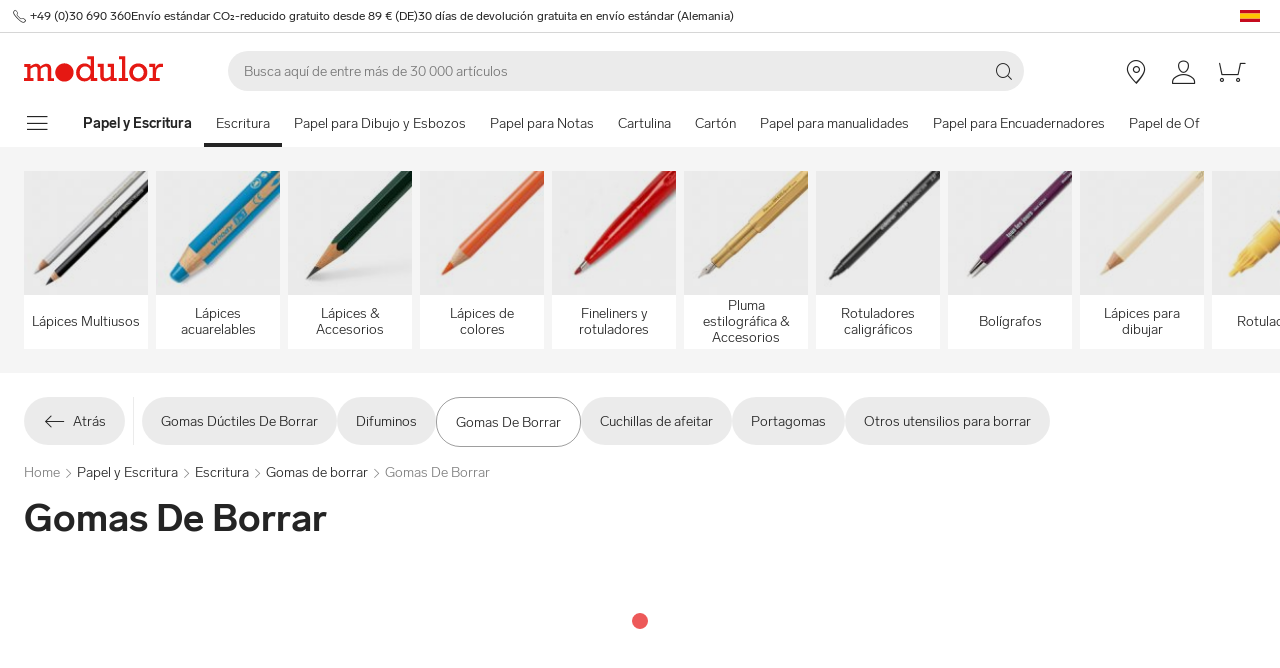

--- FILE ---
content_type: text/html; charset=utf-8
request_url: https://www.modulor.de/es/escritura/gomas-de-borrar/gomas-de-borrar/
body_size: 28897
content:
<!DOCTYPE html><html lang="es"><head><script>(function(w,i,g){w[g]=w[g]||[];if(typeof w[g].push=='function')w[g].push(i)})
(window,'GTM-PMBD4F','google_tags_first_party');</script><script>(function(w,d,s,l){w[l]=w[l]||[];(function(){w[l].push(arguments);})('set', 'developer_id.dYzg1YT', true);
		w[l].push({'gtm.start':new Date().getTime(),event:'gtm.js'});var f=d.getElementsByTagName(s)[0],
		j=d.createElement(s);j.async=true;j.src='/y3go/';
		f.parentNode.insertBefore(j,f);
		})(window,document,'script','dataLayer');</script><meta name="viewport" content="width=device-width"/><meta charSet="utf-8"/><title>Comprar Gomas De Borrar online | Modulor Online Shop</title><meta name="description" content="Comprar Gomas De Borrar online en Modulor. ✓ Amplia Selección"/><link rel="alternate" hrefLang="de" href="https://www.modulor.de/stifte-schreibwaren/radierer/radiergummis/"/><link rel="alternate" hrefLang="en" href="https://www.modulor.de/en/pens-writing-materials/erasers/erasers/"/><link rel="alternate" hrefLang="es" href="https://www.modulor.de/es/escritura/gomas-de-borrar/gomas-de-borrar/"/><link rel="alternate" hrefLang="it" href="https://www.modulor.de/it/penne-e-cancelleria/gomme/gomma-per-cancellare/"/><link rel="alternate" hrefLang="x-default" href="https://www.modulor.de/en/pens-writing-materials/erasers/erasers/"/><meta name="robots" content="index,follow"/><link rel="preconnect" href="https://dev.visualwebsiteoptimizer.com"/><script type="application/ld+json">{"@context":"https://schema.org","@type":"BreadcrumbList","itemListElement":[{"@type":"ListItem","position":1,"name":"Papel y Escritura","item":"https://www.modulor.de//es/papel-y-escritura/"},{"@type":"ListItem","position":2,"name":"Escritura","item":"https://www.modulor.de//es/escritura/"},{"@type":"ListItem","position":3,"name":"Gomas de borrar","item":"https://www.modulor.de//es/escritura/gomas-de-borrar/"},{"@type":"ListItem","position":4,"name":"Gomas De Borrar","item":"https://www.modulor.de//es/escritura/gomas-de-borrar/gomas-de-borrar/"}]}</script><meta name="next-head-count" content="15"/><link rel="shortcut icon" type="image/x-icon" href="https://static.modulor.de/react/1654/static/favicon.ico"/><link rel="preconnect" href="https://www.googletagmanager.com"/><link rel="preconnect" href="https://www.google-analytics.com"/><link rel="preconnect" href="https://connect.facebook.net"/><link rel="preconnect" href="https://www.facebook.com"/><link rel="preconnect" href="https://gql.modulor.de"/><link rel="preconnect" href="https://cdn.modulor.de"/><link rel="preconnect" href="https://connect.nosto.com"/><script type="text/plain" data-usercentrics="Google Maps" src="https://apis.google.com/js/platform.js?onload=renderBadge" async="" defer=""></script><script async="" type="text/javascript" id="trustedScript" src="https://widgets.trustedshops.com/js/XFE8C4716A2CFADEAE5CDBD374AF49C97.js" data-desktop-enable-custom="true" data-mobile-enable-custom="true" data-mobile-disable-reviews="true"></script><script async="" defer="" type="text/javascript" src="https://integrations.etrusted.com/applications/widget.js/v2"></script><link rel="preload" href="https://static.modulor.de/react/1654/_next/static/media/83b8c90013e24c51-s.p.woff2" as="font" type="font/woff2" crossorigin="anonymous" data-next-font="size-adjust"/><link rel="preload" href="https://static.modulor.de/react/1654/_next/static/media/df373cb3cda80d97-s.p.woff2" as="font" type="font/woff2" crossorigin="anonymous" data-next-font="size-adjust"/><link rel="preload" href="https://static.modulor.de/react/1654/_next/static/media/d50adb152873a47f-s.p.woff2" as="font" type="font/woff2" crossorigin="anonymous" data-next-font="size-adjust"/><link rel="preload" href="https://static.modulor.de/react/1654/_next/static/media/27663a41c2720376-s.p.woff2" as="font" type="font/woff2" crossorigin="anonymous" data-next-font="size-adjust"/><link rel="preload" href="https://static.modulor.de/react/1654/_next/static/media/253eaaace6601e53-s.p.woff2" as="font" type="font/woff2" crossorigin="anonymous" data-next-font="size-adjust"/><link rel="preload" href="https://static.modulor.de/react/1654/_next/static/media/f0d131f92609c4a0-s.p.woff2" as="font" type="font/woff2" crossorigin="anonymous" data-next-font="size-adjust"/><link rel="preload" href="https://static.modulor.de/react/1654/_next/static/css/54603878f7fa2455.css" as="style" crossorigin="anonymous"/><link rel="stylesheet" href="https://static.modulor.de/react/1654/_next/static/css/54603878f7fa2455.css" crossorigin="anonymous" data-n-g=""/><link rel="preload" href="https://static.modulor.de/react/1654/_next/static/css/058d1d35cabb228e.css" as="style" crossorigin="anonymous"/><link rel="stylesheet" href="https://static.modulor.de/react/1654/_next/static/css/058d1d35cabb228e.css" crossorigin="anonymous" data-n-p=""/><link rel="preload" href="https://static.modulor.de/react/1654/_next/static/css/768995ebe2119493.css" as="style" crossorigin="anonymous"/><link rel="stylesheet" href="https://static.modulor.de/react/1654/_next/static/css/768995ebe2119493.css" crossorigin="anonymous"/><link rel="preload" href="https://static.modulor.de/react/1654/_next/static/css/1befbf1e2dfc97c9.css" as="style" crossorigin="anonymous"/><link rel="stylesheet" href="https://static.modulor.de/react/1654/_next/static/css/1befbf1e2dfc97c9.css" crossorigin="anonymous"/><link rel="preload" href="https://static.modulor.de/react/1654/_next/static/css/e8a763b662654a5b.css" as="style" crossorigin="anonymous"/><link rel="stylesheet" href="https://static.modulor.de/react/1654/_next/static/css/e8a763b662654a5b.css" crossorigin="anonymous"/><link rel="preload" href="https://static.modulor.de/react/1654/_next/static/css/3f87b2bfbc058aed.css" as="style" crossorigin="anonymous"/><link rel="stylesheet" href="https://static.modulor.de/react/1654/_next/static/css/3f87b2bfbc058aed.css" crossorigin="anonymous"/><link rel="preload" href="https://static.modulor.de/react/1654/_next/static/css/a0f6a46f441728d1.css" as="style" crossorigin="anonymous"/><link rel="stylesheet" href="https://static.modulor.de/react/1654/_next/static/css/a0f6a46f441728d1.css" crossorigin="anonymous"/><link rel="preload" href="https://static.modulor.de/react/1654/_next/static/css/c7ed77f4e160567f.css" as="style" crossorigin="anonymous"/><link rel="stylesheet" href="https://static.modulor.de/react/1654/_next/static/css/c7ed77f4e160567f.css" crossorigin="anonymous"/><noscript data-n-css=""></noscript><script defer="" crossorigin="anonymous" nomodule="" src="https://static.modulor.de/react/1654/_next/static/chunks/polyfills-42372ed130431b0a.js"></script><script defer="" src="https://static.modulor.de/react/1654/_next/static/chunks/4483.30e0b817ee0eb483.js" crossorigin="anonymous"></script><script defer="" src="https://static.modulor.de/react/1654/_next/static/chunks/7346.772eb348fcc8ecf3.js" crossorigin="anonymous"></script><script defer="" src="https://static.modulor.de/react/1654/_next/static/chunks/4301.de563b42472923ee.js" crossorigin="anonymous"></script><script defer="" src="https://static.modulor.de/react/1654/_next/static/chunks/6394.feed614dabec3b8d.js" crossorigin="anonymous"></script><script defer="" src="https://static.modulor.de/react/1654/_next/static/chunks/1087.f0ca04350f531179.js" crossorigin="anonymous"></script><script defer="" src="https://static.modulor.de/react/1654/_next/static/chunks/2556.fcf028149443b26c.js" crossorigin="anonymous"></script><script defer="" src="https://static.modulor.de/react/1654/_next/static/chunks/4563.33b4b4fbb3135190.js" crossorigin="anonymous"></script><script defer="" src="https://static.modulor.de/react/1654/_next/static/chunks/4936.7ac976eaddb009ee.js" crossorigin="anonymous"></script><script defer="" src="https://static.modulor.de/react/1654/_next/static/chunks/333.aa752a9c45dbea61.js" crossorigin="anonymous"></script><script defer="" src="https://static.modulor.de/react/1654/_next/static/chunks/7589.ab5871eae60fc7d5.js" crossorigin="anonymous"></script><script defer="" src="https://static.modulor.de/react/1654/_next/static/chunks/7159.32bf670bccd5e3d3.js" crossorigin="anonymous"></script><script defer="" src="https://static.modulor.de/react/1654/_next/static/chunks/2925.6d82811dbbe8b0f4.js" crossorigin="anonymous"></script><script defer="" src="https://static.modulor.de/react/1654/_next/static/chunks/3220.f7e5619a66f8c55d.js" crossorigin="anonymous"></script><script defer="" src="https://static.modulor.de/react/1654/_next/static/chunks/6480.b3dbb214bf2aa0cb.js" crossorigin="anonymous"></script><script src="https://static.modulor.de/react/1654/_next/static/chunks/webpack-af07a9009c4f85bf.js" defer="" crossorigin="anonymous"></script><script src="https://static.modulor.de/react/1654/_next/static/chunks/framework-da27f7ca4b93e2a2.js" defer="" crossorigin="anonymous"></script><script src="https://static.modulor.de/react/1654/_next/static/chunks/main-c5975401a5d28dda.js" defer="" crossorigin="anonymous"></script><script src="https://static.modulor.de/react/1654/_next/static/chunks/pages/_app-39977ffd6ec383a0.js" defer="" crossorigin="anonymous"></script><script src="https://static.modulor.de/react/1654/_next/static/chunks/6388-27822634d4f3cc32.js" defer="" crossorigin="anonymous"></script><script src="https://static.modulor.de/react/1654/_next/static/chunks/5885-7c5c95199c958898.js" defer="" crossorigin="anonymous"></script><script src="https://static.modulor.de/react/1654/_next/static/chunks/1226-19fc01ff0bf0823f.js" defer="" crossorigin="anonymous"></script><script src="https://static.modulor.de/react/1654/_next/static/chunks/pages/%5B%5B...path%5D%5D-bed6cc18211c60af.js" defer="" crossorigin="anonymous"></script><script src="https://static.modulor.de/react/1654/_next/static/518863ffd8e8c718/_buildManifest.js" defer="" crossorigin="anonymous"></script><script src="https://static.modulor.de/react/1654/_next/static/518863ffd8e8c718/_ssgManifest.js" defer="" crossorigin="anonymous"></script></head><body><div id="__next"><main class="__variable_d8c93e"><div id="notificationRoot"> </div><div id="modalRoot"> </div><div class="Header_preheader__54tBs"><div class="Header_left__KzXTr"><span style="display:flex"><i class="icon-phone Icon_icon__xKfl_" title="" style="font-size:16px"></i><a href="tel:+49 (0)30 690 360" target="_blank" rel="noreferrer" class="link inlined"> <!-- -->+49 (0)30 690 360</a></span><a href="" target="_blank" rel="noreferrer" class="link inlined"><span>Envío estándar CO₂-reducido gratuito desde 89 € (DE)</span></a><a href="" target="_blank" rel="noreferrer" class="link inlined"><span>30 días de devolución gratuita en envío estándar (Alemania)</span></a></div><div class="Header_right__ADo0x"><span class="Header_language-container__Nv3aZ"><button type="button" title="Idiomas" class="button ghost small no-hover"><svg width="24" height="24" viewBox="0 0 24 24" xmlns="http://www.w3.org/2000/svg" xmlns:xlink="http://www.w3.org/1999/xlink"><desc>flag_es_1px</desc><polygon fill="#C60B1E" points="22 14.5 22 18 2 18 2 14.5"></polygon><polygon fill="#C60B1E" points="2 6 22 6 22 9.5 2 9.5"></polygon><rect fill="#FFC400" x="2" y="9.5" width="20" height="5"></rect></svg></button></span></div></div><header class="Header_desktop-header__9apFs Header_sticky__9Q7w6"><div class="Header_first-row__13ENt"><div class="Header_logo-container__yPlcF"><a href="" target="_blank" rel="noreferrer" class="link" aria-label="Home"><svg height="30px" width="140px" xmlns="http://www.w3.org/2000/svg" viewBox="0 0 133 24"><path fill="#E51813" d="M122.2 20.6H119v2.8h10v-2.8h-3.5v-4.7c0-3.7 1.1-5.8 4.9-5.8h1.7V6.9H130c-2 0-4.1 1.2-5.1 3.9h-.1V7.1H119V10h3.3v10.6zm-18.7-5.3c0-3.1 2.2-5.5 5.1-5.5 2.9 0 5.1 2.4 5.1 5.5 0 3.2-2.2 5.5-5.1 5.5-2.9 0-5.1-2.3-5.1-5.5m-3.5 0c0 4.9 3.7 8.6 8.6 8.6 4.9 0 8.6-3.7 8.6-8.6s-3.7-8.6-8.6-8.6c-4.9 0-8.6 3.7-8.6 8.6m-6.9 5.3h-3v2.8h8.7v-2.8h-2.5V0h-6.1v2.8h2.9v17.8zm-4.8 0h-2.8V7.1h-6V10h2.8v8.8c-1.4 1.3-3.3 2.1-4.7 2.1-1.2 0-1.9-.7-1.9-2.4V7.1h-5.6V10h2.3v8.7c0 3.4 1.6 5 4.5 5 1.7 0 3.5-.7 5.3-2.1v1.9h6v-2.9zm-35.4-5.3c0-3.2 2.2-5.7 5.1-5.7 3.1 0 5.2 2.2 5.2 5.5S61 20.9 58 20.9s-5.1-2.3-5.1-5.6m16.6 5.3h-3V0h-6.3v2.8h3.1v6.5c-1.6-1.7-3.5-2.6-5.7-2.6-4.6 0-8.1 3.8-8.1 8.7 0 5.8 4.3 8.4 8 8.4 2.3 0 4.1-.9 5.8-2.7v2.4h6.2v-2.9zM3 20.6H0v2.8h9v-2.8H6.2v-8.8c2-1.4 3.4-2 4.6-2 1 0 2 .6 2 2.3v11.3h6v-2.8H16v-8.8c1.6-1.3 3.3-2.1 4.6-2.1 1.2 0 2 .8 2 2.4v11.4h6v-2.8h-2.8v-9.2c0-2.8-1.7-4.5-4.3-4.5-1.9 0-3.5.7-5.9 2.6-.7-1.7-2.1-2.6-3.9-2.6-1.8 0-3.6.8-5.5 2.3v-2h-6V10H3v10.6zM38.4 24c4.8 0 8.7-3.9 8.7-8.7 0-4.8-3.9-8.7-8.7-8.7-4.8 0-8.7 3.9-8.7 8.7 0 4.8 3.9 8.7 8.7 8.7"></path></svg></a></div><div class="Header_search-container__KAVk6"><div class="Search_search__8zDgT"><input aria-label="Buscar" autoComplete="off" data-cy="search-input" name="searchparam" placeholder="Busca aquí de entre más de 30 000 artículos" spellcheck="false" type="search" value=""/><i class="icon-magnifier" title="Buscar"></i></div></div><a href="" target="_blank" rel="noreferrer" class="link Header_icon-link__F_D49" aria-label=""><i class="Header_link-icon__GkklG
                 undefined
                 " title=""></i><span class="Header_icon-link-text__tOLdV "></span></a><a href="" target="_blank" rel="noreferrer" class="link Header_icon-link__F_D49" aria-label=""><i class="Header_link-icon__GkklG
                 undefined
                 " title=""></i><span class="Header_icon-link-text__tOLdV "></span></a><a href="" target="_blank" rel="noreferrer" class="link Header_icon-link__F_D49" aria-label=""><i class="Header_link-icon__GkklG
                 icon-location
                 hide-desktopHD" title=""></i><span class="Header_icon-link-text__tOLdV hide-desktop"></span></a><a href="" target="_blank" rel="noreferrer" class="link Header_icon-link__F_D49" aria-label=""><i class="Header_link-icon__GkklG
                 icon-avatar
                 " title=""></i></a><a href="" target="_blank" rel="noreferrer" class="link Header_icon-link__F_D49" aria-label=""><i class="Header_link-icon__GkklG
                 icon-cart
                 " title=""></i></a></div><nav class="Header_second-row___f_sA"><button type="button" class="button large ghost no-hover" aria-label="mostrar menú de navegación" aria-expanded="false"><i class="icon-burger-menu Icon_icon__xKfl_" title="" style="font-size:32px"></i></button><a class="link Header_link__suN3m" aria-label="Home" href="/es/papel-y-escritura/"><strong>Papel y Escritura</strong></a><div class="Header_categories-container__D9Tpa"><div class="Header_category__WFzhf Header_active__v7PU5" data-cy="NavBar-category"><a tabindex="-1" href="/es/escritura/">Escritura</a></div><div class="Header_category__WFzhf " data-cy="NavBar-category"><a tabindex="-1" href="/es/papel-para-dibujo-y-esbozos/">Papel para Dibujo y Esbozos</a></div><div class="Header_category__WFzhf " data-cy="NavBar-category"><a tabindex="-1" href="/es/papel-para-notas/">Papel para Notas</a></div><div class="Header_category__WFzhf " data-cy="NavBar-category"><a tabindex="-1" href="/es/cartulina/">Cartulina</a></div><div class="Header_category__WFzhf " data-cy="NavBar-category"><a tabindex="-1" href="/es/carton/">Cartón</a></div><div class="Header_category__WFzhf " data-cy="NavBar-category"><a tabindex="-1" href="/es/papel-para-manualidades/">Papel para manualidades</a></div><div class="Header_category__WFzhf " data-cy="NavBar-category"><a tabindex="-1" href="/es/papel-para-encuadernadores/">Papel para Encuadernadores</a></div><div class="Header_category__WFzhf " data-cy="NavBar-category"><a tabindex="-1" href="/es/papel-de-oficina/">Papel de Oficina</a></div><div class="Header_category__WFzhf " data-cy="NavBar-category"><a tabindex="-1" href="/es/papel-de-regalo/">Papel de regalo</a></div><div class="Header_category__WFzhf " data-cy="NavBar-category"><a tabindex="-1" href="/es/papeles-para-artistas/">Papeles para Artistas</a></div><div class="Header_category__WFzhf " data-cy="NavBar-category"><a tabindex="-1" href="/es/papel-de-embalaje/">Papel de embalaje</a></div><div class="Header_category__WFzhf " data-cy="NavBar-category"><a tabindex="-1" href="/es/papel-especial/">Papel Especial</a></div></div><div class="Header_new-container__eZZhz"><a href="" target="_blank" rel="noreferrer" class="link"></a></div><div class="Header_sale-container__cwJ85"><a href="" target="_blank" rel="noreferrer" class="link"></a></div></nav></header><div class="Header_shadow__j_KA9" style="height:0"></div><div></div><div id="58359"><div class="SubHeader_container__vowTZ " style="margin-bottom:24px"><div class="HorizontalList_container__vUkyv" data-cy="HorizontalList-container"><div class="HorizontalList_content__8iae1 
          HorizontalList_native-scroll-mobile__J_RBN"><div class="SubHeader_tiles__MD4xx"><div class="HoverTile_tile__PiO_E undefined" data-cy="HoverTile"><a class="link inlined" href="/es/escritura/lapices-multiusos/"><div><picture class="Image_image__ObZHz undefined"><source srcSet="https://cdn.modulor.de/category/8538146ab63eb1c989ab83960785f39a_120_120.jpg 120w, https://cdn.modulor.de/category/8538146ab63eb1c989ab83960785f39a_240_240.jpg 240w" sizes="120px"/><img src="https://cdn.modulor.de/category/8538146ab63eb1c989ab83960785f39a_120_120.jpg" alt="Imagen de categoría para: + Lápices Multiusos" loading="lazy" style="object-position:center;aspect-ratio:1 / 1;filter:brightness(1);object-fit:contain"/></picture></div><span>Lápices Multiusos</span></a></div><div class="HoverTile_tile__PiO_E undefined" data-cy="HoverTile"><a class="link inlined" href="/es/escritura/lapices-acuarelables/"><div><picture class="Image_image__ObZHz undefined"><source srcSet="https://cdn.modulor.de/category/62ae405c69a62108c75377faeaca8f7f_120_120.jpg 120w, https://cdn.modulor.de/category/62ae405c69a62108c75377faeaca8f7f_240_240.jpg 240w" sizes="120px"/><img src="https://cdn.modulor.de/category/62ae405c69a62108c75377faeaca8f7f_120_120.jpg" alt="Imagen de categoría para: + Lápices acuarelables" loading="lazy" style="object-position:center;aspect-ratio:1 / 1;filter:brightness(1);object-fit:contain"/></picture></div><span>Lápices acuarelables</span></a></div><div class="HoverTile_tile__PiO_E undefined" data-cy="HoverTile"><a class="link inlined" href="/es/escritura/lapices-accesorios/"><div><picture class="Image_image__ObZHz undefined"><source srcSet="https://cdn.modulor.de/category/544bc4b504c9f1780efcaa8df1a59ca1_120_120.jpg 120w, https://cdn.modulor.de/category/544bc4b504c9f1780efcaa8df1a59ca1_240_240.jpg 240w" sizes="120px"/><img src="https://cdn.modulor.de/category/544bc4b504c9f1780efcaa8df1a59ca1_120_120.jpg" alt="Imagen de categoría para: + Lápices &amp; Accesorios" loading="lazy" style="object-position:center;aspect-ratio:1 / 1;filter:brightness(1);object-fit:contain"/></picture></div><span>Lápices &amp; Accesorios</span></a></div><div class="HoverTile_tile__PiO_E undefined" data-cy="HoverTile"><a class="link inlined" href="/es/escritura/lapices-de-colores/"><div><picture class="Image_image__ObZHz undefined"><source srcSet="https://cdn.modulor.de/category/1971cd84c6fa27696cffedd0b77e0da4_120_120.jpg 120w, https://cdn.modulor.de/category/1971cd84c6fa27696cffedd0b77e0da4_240_240.jpg 240w" sizes="120px"/><img src="https://cdn.modulor.de/category/1971cd84c6fa27696cffedd0b77e0da4_120_120.jpg" alt="Imagen de categoría para: + Lápices de colores" loading="lazy" style="object-position:center;aspect-ratio:1 / 1;filter:brightness(1);object-fit:contain"/></picture></div><span>Lápices de colores</span></a></div><div class="HoverTile_tile__PiO_E undefined" data-cy="HoverTile"><a class="link inlined" href="/es/escritura/fineliners-y-rotuladores/"><div><picture class="Image_image__ObZHz undefined"><source srcSet="https://cdn.modulor.de/category/01f8f6e9f6f67b685f965cee3d3316f1_120_120.jpg 120w, https://cdn.modulor.de/category/01f8f6e9f6f67b685f965cee3d3316f1_240_240.jpg 240w" sizes="120px"/><img src="https://cdn.modulor.de/category/01f8f6e9f6f67b685f965cee3d3316f1_120_120.jpg" alt="Imagen de categoría para: + Fineliners y rotuladores" loading="lazy" style="object-position:center;aspect-ratio:1 / 1;filter:brightness(1);object-fit:contain"/></picture></div><span>Fineliners y rotuladores</span></a></div><div class="HoverTile_tile__PiO_E undefined" data-cy="HoverTile"><a class="link inlined" href="/es/escritura/pluma-estilografica-accesorios/"><div><picture class="Image_image__ObZHz undefined"><source srcSet="https://cdn.modulor.de/category/ff3a3342cc641bab23faa062b2eeafb3_120_120.jpg 120w, https://cdn.modulor.de/category/ff3a3342cc641bab23faa062b2eeafb3_240_240.jpg 240w" sizes="120px"/><img src="https://cdn.modulor.de/category/ff3a3342cc641bab23faa062b2eeafb3_120_120.jpg" alt="Imagen de categoría para: + Pluma estilográfica &amp; Accesorios" loading="lazy" style="object-position:center;aspect-ratio:1 / 1;filter:brightness(1);object-fit:contain"/></picture></div><span>Pluma estilográfica &amp; Accesorios</span></a></div><div class="HoverTile_tile__PiO_E undefined" data-cy="HoverTile"><a class="link inlined" href="/es/escritura/rotuladores-caligraficos/"><div><picture class="Image_image__ObZHz undefined"><source srcSet="https://cdn.modulor.de/category/a541ea4dfcaa2073f2969e42083f3125_120_120.jpg 120w, https://cdn.modulor.de/category/a541ea4dfcaa2073f2969e42083f3125_240_240.jpg 240w" sizes="120px"/><img src="https://cdn.modulor.de/category/a541ea4dfcaa2073f2969e42083f3125_120_120.jpg" alt="Imagen de categoría para: + Rotuladores caligráficos" loading="lazy" style="object-position:center;aspect-ratio:1 / 1;filter:brightness(1);object-fit:contain"/></picture></div><span>Rotuladores caligráficos</span></a></div><div class="HoverTile_tile__PiO_E undefined" data-cy="HoverTile"><a class="link inlined" href="/es/escritura/boligrafos/"><div><picture class="Image_image__ObZHz undefined"><source srcSet="https://cdn.modulor.de/category/5e53d17d491f962ea8300ba322664c28_120_120.jpg 120w, https://cdn.modulor.de/category/5e53d17d491f962ea8300ba322664c28_240_240.jpg 240w" sizes="120px"/><img src="https://cdn.modulor.de/category/5e53d17d491f962ea8300ba322664c28_120_120.jpg" alt="Imagen de categoría para: + Bolígrafos" loading="lazy" style="object-position:center;aspect-ratio:1 / 1;filter:brightness(1);object-fit:contain"/></picture></div><span>Bolígrafos</span></a></div><div class="HoverTile_tile__PiO_E undefined" data-cy="HoverTile"><a class="link inlined" href="/es/escritura/lapices-para-dibujar/"><div><picture class="Image_image__ObZHz undefined"><source srcSet="https://cdn.modulor.de/category/9c38554bff307540f725e91a1a61d6b4_120_120.jpg 120w, https://cdn.modulor.de/category/9c38554bff307540f725e91a1a61d6b4_240_240.jpg 240w" sizes="120px"/><img src="https://cdn.modulor.de/category/9c38554bff307540f725e91a1a61d6b4_120_120.jpg" alt="Imagen de categoría para: + Lápices para dibujar" loading="lazy" style="object-position:center;aspect-ratio:1 / 1;filter:brightness(1);object-fit:contain"/></picture></div><span>Lápices para dibujar</span></a></div><div class="HoverTile_tile__PiO_E undefined" data-cy="HoverTile"><a class="link inlined" href="/es/escritura/rotuladores/"><div><picture class="Image_image__ObZHz undefined"><source srcSet="https://cdn.modulor.de/category/aa17dd6328fbd5027f965648b541d62e_120_120.jpg 120w, https://cdn.modulor.de/category/aa17dd6328fbd5027f965648b541d62e_240_240.jpg 240w" sizes="120px"/><img src="https://cdn.modulor.de/category/aa17dd6328fbd5027f965648b541d62e_120_120.jpg" alt="Imagen de categoría para: + Rotuladores" loading="lazy" style="object-position:center;aspect-ratio:1 / 1;filter:brightness(1);object-fit:contain"/></picture></div><span>Rotuladores</span></a></div><div class="HoverTile_tile__PiO_E undefined" data-cy="HoverTile"><a class="link inlined" href="/es/escritura/rotuladores-con-punta-de-pincel-y-brush-pens/"><div><picture class="Image_image__ObZHz undefined"><source srcSet="https://cdn.modulor.de/category/34f495f7754fb28563ad5bff5ad85f55_120_120.jpg 120w, https://cdn.modulor.de/category/34f495f7754fb28563ad5bff5ad85f55_240_240.jpg 240w" sizes="120px"/><img src="https://cdn.modulor.de/category/34f495f7754fb28563ad5bff5ad85f55_120_120.jpg" alt="Imagen de categoría para: + Rotuladores con punta de pincel y brush pens" loading="lazy" style="object-position:center;aspect-ratio:1 / 1;filter:brightness(1);object-fit:contain"/></picture></div><span>Rotuladores con punta de pincel y brush pens</span></a></div><div class="HoverTile_tile__PiO_E undefined" data-cy="HoverTile"><a class="link inlined" href="/es/escritura/plumillas-para-escritura-y-dibujo/"><div><picture class="Image_image__ObZHz undefined"><source srcSet="https://cdn.modulor.de/category/6dc306c7f551aeec888efae40855676c_120_120.jpg 120w, https://cdn.modulor.de/category/6dc306c7f551aeec888efae40855676c_240_240.jpg 240w" sizes="120px"/><img src="https://cdn.modulor.de/category/6dc306c7f551aeec888efae40855676c_120_120.jpg" alt="Imagen de categoría para: + Plumillas para escritura y dibujo" loading="lazy" style="object-position:center;aspect-ratio:1 / 1;filter:brightness(1);object-fit:contain"/></picture></div><span>Plumillas para escritura y dibujo</span></a></div><div class="HoverTile_tile__PiO_E undefined" data-cy="HoverTile"><a class="link inlined" href="/es/escritura/tinta/"><div><picture class="Image_image__ObZHz undefined"><source srcSet="https://cdn.modulor.de/category/b0a07384ac07265a691c0a46d56cbb67_120_120.jpg 120w, https://cdn.modulor.de/category/b0a07384ac07265a691c0a46d56cbb67_240_240.jpg 240w" sizes="120px"/><img src="https://cdn.modulor.de/category/b0a07384ac07265a691c0a46d56cbb67_120_120.jpg" alt="Imagen de categoría para: + Tinta" loading="lazy" style="object-position:center;aspect-ratio:1 / 1;filter:brightness(1);object-fit:contain"/></picture></div><span>Tinta</span></a></div><div class="HoverTile_tile__PiO_E undefined" data-cy="HoverTile"><a class="link inlined" href="/es/escritura/rollers-y-rollers-de-gel/"><div><picture class="Image_image__ObZHz undefined"><source srcSet="https://cdn.modulor.de/category/764628a8de89302b70d72f7984e76336_120_120.jpg 120w, https://cdn.modulor.de/category/764628a8de89302b70d72f7984e76336_240_240.jpg 240w" sizes="120px"/><img src="https://cdn.modulor.de/category/764628a8de89302b70d72f7984e76336_120_120.jpg" alt="Imagen de categoría para: + Rollers y rollers de gel" loading="lazy" style="object-position:center;aspect-ratio:1 / 1;filter:brightness(1);object-fit:contain"/></picture></div><span>Rollers y rollers de gel</span></a></div><div class="HoverTile_tile__PiO_E undefined" data-cy="HoverTile"><a class="link inlined" href="/es/escritura/ceras-de-dibujo/"><div><picture class="Image_image__ObZHz undefined"><source srcSet="https://cdn.modulor.de/category/1a0723836527aa7ef9ecfb10918cb906_120_120.jpg 120w, https://cdn.modulor.de/category/1a0723836527aa7ef9ecfb10918cb906_240_240.jpg 240w" sizes="120px"/><img src="https://cdn.modulor.de/category/1a0723836527aa7ef9ecfb10918cb906_120_120.jpg" alt="Imagen de categoría para: + Ceras de dibujo" loading="lazy" style="object-position:center;aspect-ratio:1 / 1;filter:brightness(1);object-fit:contain"/></picture></div><span>Ceras de dibujo</span></a></div><div class="HoverTile_tile__PiO_E undefined" data-cy="HoverTile"><a class="link inlined" href="/es/escritura/sets-de-dibujo/"><div><picture class="Image_image__ObZHz undefined"><source srcSet="https://cdn.modulor.de/category/8b5535e8e8ddd60ce3fc483a7e2f652f_120_120.jpg 120w, https://cdn.modulor.de/category/8b5535e8e8ddd60ce3fc483a7e2f652f_240_240.jpg 240w" sizes="120px"/><img src="https://cdn.modulor.de/category/8b5535e8e8ddd60ce3fc483a7e2f652f_120_120.jpg" alt="Imagen de categoría para: + Sets de dibujo" loading="lazy" style="object-position:center;aspect-ratio:1 / 1;filter:brightness(1);object-fit:contain"/></picture></div><span>Sets de dibujo</span></a></div><div class="HoverTile_tile__PiO_E undefined" data-cy="HoverTile"><a class="link inlined" href="/es/escritura/minas-de-recambio/"><div><picture class="Image_image__ObZHz undefined"><source srcSet="https://cdn.modulor.de/category/383bb3cd5a88cefb8757753f2c999db4_120_120.jpg 120w, https://cdn.modulor.de/category/383bb3cd5a88cefb8757753f2c999db4_240_240.jpg 240w" sizes="120px"/><img src="https://cdn.modulor.de/category/383bb3cd5a88cefb8757753f2c999db4_120_120.jpg" alt="Imagen de categoría para: + Minas de recambio" loading="lazy" style="object-position:center;aspect-ratio:1 / 1;filter:brightness(1);object-fit:contain"/></picture></div><span>Minas de recambio</span></a></div><div class="HoverTile_tile__PiO_E undefined" data-cy="HoverTile"><a class="link inlined" href="/es/escritura/sacapuntas/"><div><picture class="Image_image__ObZHz undefined"><source srcSet="https://cdn.modulor.de/category/f3fd6298e572c7493a9a570490bf9a2e_120_120.jpg 120w, https://cdn.modulor.de/category/f3fd6298e572c7493a9a570490bf9a2e_240_240.jpg 240w" sizes="120px"/><img src="https://cdn.modulor.de/category/f3fd6298e572c7493a9a570490bf9a2e_120_120.jpg" alt="Imagen de categoría para: + Sacapuntas" loading="lazy" style="object-position:center;aspect-ratio:1 / 1;filter:brightness(1);object-fit:contain"/></picture></div><span>Sacapuntas</span></a></div><div class="HoverTile_tile__PiO_E undefined" data-cy="HoverTile"><a class="link inlined" href="/es/escritura/almacenamiento/"><div><picture class="Image_image__ObZHz undefined"><source srcSet="https://cdn.modulor.de/category/45b4af40e831ae06d4257d449a888c07_120_120.jpg 120w, https://cdn.modulor.de/category/45b4af40e831ae06d4257d449a888c07_240_240.jpg 240w" sizes="120px"/><img src="https://cdn.modulor.de/category/45b4af40e831ae06d4257d449a888c07_120_120.jpg" alt="Imagen de categoría para: + Almacenamiento" loading="lazy" style="object-position:center;aspect-ratio:1 / 1;filter:brightness(1);object-fit:contain"/></picture></div><span>Almacenamiento</span></a></div><div class="HoverTile_tile__PiO_E undefined" data-cy="HoverTile"><a class="link inlined" href="/es/escritura/writing-correction-supplies/"><div><picture class="Image_image__ObZHz undefined"><source srcSet="https://cdn.modulor.de/category/eb9a4f1fd2dd3ac329812343e9f76b14_120_120.jpg 120w, https://cdn.modulor.de/category/eb9a4f1fd2dd3ac329812343e9f76b14_240_240.jpg 240w" sizes="120px"/><img src="https://cdn.modulor.de/category/eb9a4f1fd2dd3ac329812343e9f76b14_120_120.jpg" alt="Imagen de categoría para: + Writing correction supplies" loading="lazy" style="object-position:center;aspect-ratio:1 / 1;filter:brightness(1);object-fit:contain"/></picture></div><span>Writing correction supplies</span></a></div><div class="HoverTile_tile__PiO_E HoverTile_selected__JTBSO" data-cy="HoverTile"><a class="link inlined" href="/es/escritura/gomas-de-borrar/"><div><picture class="Image_image__ObZHz undefined"><source srcSet="https://cdn.modulor.de/category/b2d1d166c248c373a40666737aabd4ba_120_120.jpg 120w, https://cdn.modulor.de/category/b2d1d166c248c373a40666737aabd4ba_240_240.jpg 240w" sizes="120px"/><img src="https://cdn.modulor.de/category/b2d1d166c248c373a40666737aabd4ba_120_120.jpg" alt="Imagen de categoría para: + Gomas de borrar" loading="lazy" style="object-position:center;aspect-ratio:1 / 1;filter:brightness(1);object-fit:contain"/></picture></div><span>Gomas de borrar</span></a></div></div></div></div></div></div><div id="71898"><div class="Chips_container__jc9Cv Chips_nav__vkW0T" style="padding-bottom:0px"><a class="link inlined" href="/es/escritura/gomas-de-borrar/"><span class="Chips_chip__1vvwK Chips_large__E3_AN Chips_gray__T3AEH
            "><i class="icon-arrow-left Icon_icon__xKfl_" title="" style="font-size:24px"></i><span class="hide-mobile">Atrás</span></span></a><div class="Chips_line__MiMr4"></div><a class="link inlined" href="/es/escritura/gomas-de-borrar/gomas-ductiles-de-borrar/"><span class="Chips_chip__1vvwK Chips_large__E3_AN Chips_gray__T3AEH
            ">Gomas Dúctiles De Borrar</span></a><a class="link inlined" href="/es/escritura/gomas-de-borrar/difuminos/"><span class="Chips_chip__1vvwK Chips_large__E3_AN Chips_gray__T3AEH
            ">Difuminos</span></a><a class="link inlined" href="/es/escritura/gomas-de-borrar/gomas-de-borrar/"><span class="Chips_chip__1vvwK Chips_large__E3_AN 
            ">Gomas De Borrar</span></a><a class="link inlined" href="/es/escritura/gomas-de-borrar/cuchillas-de-afeitar/"><span class="Chips_chip__1vvwK Chips_large__E3_AN Chips_gray__T3AEH
            ">Cuchillas de afeitar</span></a><a class="link inlined" href="/es/escritura/gomas-de-borrar/portagomas/"><span class="Chips_chip__1vvwK Chips_large__E3_AN Chips_gray__T3AEH
            ">Portagomas</span></a><a class="link inlined" href="/es/escritura/gomas-de-borrar/otros-utensilios-para-borrar/"><span class="Chips_chip__1vvwK Chips_large__E3_AN Chips_gray__T3AEH
            ">Otros utensilios para borrar</span></a></div></div><div id="58360"><div class="" style="margin-bottom:0px"><div class="Breadcrumbs_breadcrumbs__JfK_a Breadcrumbs_withMargin__QUC0r"><span>Home</span><i class="Breadcrumbs_chevron__5kZFq icon-chevron-right"></i><a class="link inlined" href="/es/papel-y-escritura/">Papel y Escritura</a><i class="Breadcrumbs_chevron__5kZFq icon-chevron-right"></i><a class="link inlined" href="/es/escritura/">Escritura</a><i class="Breadcrumbs_chevron__5kZFq icon-chevron-right"></i><a class="link inlined" href="/es/escritura/gomas-de-borrar/">Gomas de borrar</a><i class="Breadcrumbs_chevron__5kZFq icon-chevron-right"></i><span>Gomas De Borrar</span></div></div></div><div id="58361"><div class="" style="padding-bottom:32px"><h1 class="TitleText_title__tSk28" id="58361">Gomas De Borrar</h1></div></div><div id="58362"><div class="" style="margin-bottom:64px"><div style="min-height:2978px"><div class="Loader_container__pZ44U Loader_small__cIjVT"><div class="Loader_loader__GrUtG"><div class="Loader_icon__8dLa7" style="animation-delay:1s"></div></div></div></div></div></div><div id="58363"><div class="Nosto_placeholderHeight__csXhh"></div></div><div id="58364"><div class="Nosto_placeholderHeight__csXhh"></div></div><div></div><footer class="Footer_container__7AGDW"><div class="Footer_usps__2xymZ hide-tablet hide-mobile"><div style="background-color:#F5F5F5;text-align:center;display:flex;flex-direction:column;align-items:center"><div class="Footer_title__7ywZX">Amamos el material</div><picture class="Image_image__ObZHz "><source srcSet="https://cdn.modulor.de/static/heart_brush_72_72.png 1x, https://cdn.modulor.de/static/heart_brush_144_144.png 2x" media="(min-width: 80.1em)"/><source srcSet="https://cdn.modulor.de/static/heart_brush_72_72.png 1x, https://cdn.modulor.de/static/heart_brush_144_144.png 2x" media="(min-width: 48.1em)"/><img src="https://cdn.modulor.de/static/heart_brush_72_72.png" alt="" loading="lazy" style="object-position:center center;width:72px;height:72px;filter:brightness(1);object-fit:cover"/></picture><div class="Footer_text__zmW1j"><p>Ya sea diseño, arquitectura, construcción de modelos, DIY, arte o papelería. Más de 30.000 artículos que harán que su corazón creativo lata con más fuerza. Para los profesionales. Y para todos los que quieren serlo.</p></div></div><div style="background-color:#F5F5F5;text-align:center;display:flex;flex-direction:column;align-items:center"><div class="Footer_title__7ywZX">Inspirador e individualizado</div><picture class="Image_image__ObZHz "><source srcSet="https://cdn.modulor.de/static/bulb_brush_72_72.png 1x, https://cdn.modulor.de/static/bulb_brush_144_144.png 2x" media="(min-width: 80.1em)"/><source srcSet="https://cdn.modulor.de/static/bulb_brush_72_72.png 1x, https://cdn.modulor.de/static/bulb_brush_144_144.png 2x" media="(min-width: 48.1em)"/><img src="https://cdn.modulor.de/static/bulb_brush_72_72.png" alt="" loading="lazy" style="object-position:center center;width:72px;height:72px;filter:brightness(1);object-fit:cover"/></picture><div class="Footer_text__zmW1j"><p>Sobre la pista de las tendencias mundiales en material. En Modulor siempre puede descubrir nuevos productos de alta calidad. De todas las formas y colores posibles, y en muchos casos incluso fabricados a medida.</p></div></div><div style="background-color:#F5F5F5;text-align:center;display:flex;flex-direction:column;align-items:center"><div class="Footer_title__7ywZX">Pago ómodo</div><picture class="Image_image__ObZHz "><source srcSet="https://cdn.modulor.de/static/payment_brush_72_72.png 1x, https://cdn.modulor.de/static/payment_brush_144_144.png 2x" media="(min-width: 80.1em)"/><source srcSet="https://cdn.modulor.de/static/payment_brush_72_72.png 1x, https://cdn.modulor.de/static/payment_brush_144_144.png 2x" media="(min-width: 48.1em)"/><img src="https://cdn.modulor.de/static/payment_brush_72_72.png" alt="" loading="lazy" style="object-position:center center;width:72px;height:72px;filter:brightness(1);object-fit:cover"/></picture><div class="Footer_text__zmW1j"><p>Es muy sencillo pagar en Modulor con Paypal, tarjeta de crédito y/o débito. ¿Quiere pagar después de la entrega? No hay problema, seleccionar la opción compra a cuenta.</p></div></div><div style="background-color:#F5F5F5;text-align:center;display:flex;flex-direction:column;align-items:center"><div class="Footer_title__7ywZX">Envío más rápido</div><picture class="Image_image__ObZHz "><source srcSet="https://cdn.modulor.de/static/truck_brush_72_72.png 1x, https://cdn.modulor.de/static/truck_brush_144_144.png 2x" media="(min-width: 80.1em)"/><source srcSet="https://cdn.modulor.de/static/truck_brush_72_72.png 1x, https://cdn.modulor.de/static/truck_brush_144_144.png 2x" media="(min-width: 48.1em)"/><img src="https://cdn.modulor.de/static/truck_brush_72_72.png" alt="" loading="lazy" style="object-position:center center;width:72px;height:72px;filter:brightness(1);object-fit:cover"/></picture><div class="Footer_text__zmW1j"><p>Gracias a nuestros colaboradores transportistas hacemos las entregas de forma fácil y rápida, incluso en el mismo día si así lo desea para dentro de Berlín. A partir de 89 €, el envío estándar sin coste para el clima (DE) es gratuito.</p></div></div><div style="background-color:#F5F5F5;text-align:center;display:flex;flex-direction:column;align-items:center"><div class="Footer_title__7ywZX">Original Berlinés</div><picture class="Image_image__ObZHz "><source srcSet="https://cdn.modulor.de/static/bear_brush_72_72.png 1x, https://cdn.modulor.de/static/bear_brush_144_144.png 2x" media="(min-width: 80.1em)"/><source srcSet="https://cdn.modulor.de/static/bear_brush_72_72.png 1x, https://cdn.modulor.de/static/bear_brush_144_144.png 2x" media="(min-width: 48.1em)"/><img src="https://cdn.modulor.de/static/bear_brush_72_72.png" alt="" loading="lazy" style="object-position:center center;width:72px;height:72px;filter:brightness(1);object-fit:cover"/></picture><div class="Footer_text__zmW1j"><p>En nuestra tienda de Berlin-Kreuzberg puede ver todos los productos y experimentar más ideas. A lo largo de más de 3.000 m² repartidos en 2 plantas.</p></div></div></div><div class=" Footer_newsletterPlaceholder__3EIzP"></div><div class="Footer_gray__ESLE9"><div class="Footer_list-elements__i1xd9 Footer_with-titles__Do6n4
   Footer_first__UBe48"><div class="Footer_element__CHu2S Footer_left__fTz49"><button class="Footer_button__h61b6" aria-controls="Acerca de Modulor-content" aria-expanded="false" id="Acerca de Modulor-header"><div class="Footer_title__7ywZX">Acerca de Modulor<i class="icon-chevron-up Footer_down__duJRL" title=""></i></div></button><div aria-labelledby="Acerca de Modulor-header" class="Footer_accordion-content__RJX0N Footer_vertical__eHin2 Footer_closed__vMXKX" id="Acerca de Modulor-content" style="flex-direction:column"><div class="Footer_entry__7p4PT Footer_has-no-icon__G75Tp
          "><a class="link inlined" href="/es/store-berlin/"><span class="Footer_entry-text__e_4En">Tienda a Berlin</span></a></div><div class="Footer_entry__7p4PT Footer_has-no-icon__G75Tp
          "><a class="link inlined" href="/es/biblioteca-de-materiales/"><span class="Footer_entry-text__e_4En">Biblioteca de materiales</span></a></div><div class="Footer_entry__7p4PT Footer_has-no-icon__G75Tp
          "><a class="link inlined" href="/es/trabajos/"><span class="Footer_entry-text__e_4En">Trabajos</span></a></div><div class="Footer_entry__7p4PT Footer_has-no-icon__G75Tp
          "><a class="link inlined" href="/es/newsletter/"><span class="Footer_entry-text__e_4En">Boletín de noticias</span></a></div></div></div><div class="Footer_element__CHu2S Footer_left__fTz49"><button class="Footer_button__h61b6" aria-controls="Servicio-content" aria-expanded="false" id="Servicio-header"><div class="Footer_title__7ywZX">Servicio<i class="icon-chevron-up Footer_down__duJRL" title=""></i></div></button><div aria-labelledby="Servicio-header" class="Footer_accordion-content__RJX0N Footer_vertical__eHin2 Footer_closed__vMXKX" id="Servicio-content" style="flex-direction:column"><div class="Footer_entry__7p4PT Footer_has-no-icon__G75Tp
          "><a class="link inlined" href="/es/pedido-y-envio/"><span class="Footer_entry-text__e_4En">Pedido & Envío</span></a></div><div class="Footer_entry__7p4PT Footer_has-no-icon__G75Tp
          "><a class="link inlined" href="/es/pedido-y-envio/#73623"><span class="Footer_entry-text__e_4En">Recogida en tienda</span></a></div><div class="Footer_entry__7p4PT Footer_has-no-icon__G75Tp
          "><a class="link inlined" href="/es/pago/"><span class="Footer_entry-text__e_4En">Pago</span></a></div><div class="Footer_entry__7p4PT Footer_has-no-icon__G75Tp
          "><a class="link inlined" href="/es/bono-modulor.html"><span class="Footer_entry-text__e_4En">Vales</span></a></div><div class="Footer_entry__7p4PT Footer_has-no-icon__G75Tp
          "><a class="link inlined" href="/es/devolucion/"><span class="Footer_entry-text__e_4En">Devolución</span></a></div><div class="Footer_entry__7p4PT Footer_has-no-icon__G75Tp
          "><a class="link inlined" href="/es/dimensiones-abreviaturas/"><span class="Footer_entry-text__e_4En">Medidas y abreviaturas</span></a></div></div></div><div class="Footer_element__CHu2S Footer_left__fTz49"><button class="Footer_button__h61b6" aria-controls="Personalización-content" aria-expanded="false" id="Personalización-header"><div class="Footer_title__7ywZX">Personalización<i class="icon-chevron-up Footer_down__duJRL" title=""></i></div></button><div aria-labelledby="Personalización-header" class="Footer_accordion-content__RJX0N Footer_vertical__eHin2 Footer_closed__vMXKX" id="Personalización-content" style="flex-direction:column"><div class="Footer_entry__7p4PT Footer_has-no-icon__G75Tp
          "><a class="link inlined" href="/es/tratamiento-individual-del-material/#76031"><span class="Footer_entry-text__e_4En">Corte</span></a></div><div class="Footer_entry__7p4PT Footer_has-no-icon__G75Tp
          "><a class="link inlined" href="/es/tratamiento-individual-del-material/#76004"><span class="Footer_entry-text__e_4En">Perforación</span></a></div><div class="Footer_entry__7p4PT Footer_has-no-icon__G75Tp
          "><a class="link inlined" href="/es/tratamiento-individual-del-material/#76476"><span class="Footer_entry-text__e_4En">Pliegue</span></a></div><div class="Footer_entry__7p4PT Footer_has-no-icon__G75Tp
          "><a class="link inlined" href="/es/marcos/marcos-individuales/"><span class="Footer_entry-text__e_4En">Enmarcado & passepartouts</span></a></div><div class="Footer_entry__7p4PT Footer_has-no-icon__G75Tp
          "><a class="link inlined" href="/es/muebles/"><span class="Footer_entry-text__e_4En">Configurar muebles</span></a></div></div></div><div class="Footer_element__CHu2S Footer_left__fTz49"><button class="Footer_button__h61b6" aria-controls="Profesionales-content" aria-expanded="false" id="Profesionales-header"><div class="Footer_title__7ywZX">Profesionales<i class="icon-chevron-up Footer_down__duJRL" title=""></i></div></button><div aria-labelledby="Profesionales-header" class="Footer_accordion-content__RJX0N Footer_vertical__eHin2 Footer_closed__vMXKX" id="Profesionales-content" style="flex-direction:column"><div class="Footer_entry__7p4PT Footer_has-no-icon__G75Tp
          "><a class="link inlined" href="/es/profesionales/#50556"><span class="Footer_entry-text__e_4En">Contacto</span></a></div><div class="Footer_entry__7p4PT Footer_has-no-icon__G75Tp
          "><a class="link inlined" href="/es/profesionales/#50552"><span class="Footer_entry-text__e_4En">Quotes & Inquiries</span></a></div><div class="Footer_entry__7p4PT Footer_has-no-icon__G75Tp
          "><a class="link inlined" href="/es/profesionales/#50576"><span class="Footer_entry-text__e_4En">Envío de muestras</span></a></div><div class="Footer_entry__7p4PT Footer_has-no-icon__G75Tp
          "><a class="link inlined" href="/es/informacion-servicios/planificacion-de-proyectos/"><span class="Footer_entry-text__e_4En">Planificación de proyectos</span></a></div><div class="Footer_entry__7p4PT Footer_has-no-icon__G75Tp
          "><a class="link inlined" href="/es/informacion-servicios/descargas/"><span class="Footer_entry-text__e_4En">Archivos CAD</span></a></div><div class="Footer_entry__7p4PT Footer_has-no-icon__G75Tp
          "><a class="link inlined" href="/es/profesionales/#50552"><span class="Footer_entry-text__e_4En">Solicitar servicio de montaje de muebles</span></a></div><div class="Footer_entry__7p4PT Footer_has-no-icon__G75Tp
          "><a class="link inlined" href="/es/informacion-servicios/socio-de-muebles/"><span class="Footer_entry-text__e_4En">Conviértase en socio del mueble</span></a></div><div class="Footer_entry__7p4PT Footer_has-no-icon__G75Tp
          "><a class="link inlined" href="/es/profesionales/#76442"><span class="Footer_entry-text__e_4En">Regalos promocionales</span></a></div></div></div><div class="Footer_element__CHu2S Footer_left__fTz49"><button class="Footer_button__h61b6" aria-controls="Contacto-content" aria-expanded="false" id="Contacto-header"><div class="Footer_title__7ywZX">Contacto<i class="icon-chevron-up Footer_down__duJRL" title=""></i></div></button><div aria-labelledby="Contacto-header" class="Footer_accordion-content__RJX0N Footer_vertical__eHin2 Footer_closed__vMXKX" id="Contacto-content" style="flex-direction:column"><div class="Footer_entry__7p4PT Footer_has-icon__Ty4WS
          Footer_sibling-with-icon__FQ_M4"><i class="icon-phone"></i><a href="tel:+4930690360" target="_blank" rel="noreferrer" class="link inlined"><span class="Footer_entry-text__e_4En">+49 (0)30 690 360</span></a></div><div class="Footer_entry__7p4PT Footer_has-no-icon__G75Tp
          Footer_sibling-with-icon__FQ_M4"><span class="Footer_entry-text__e_4En"><span>Lun - Vie </span><span>9:00 - 17:00</span></span></div><div class="Footer_entry__7p4PT Footer_has-icon__Ty4WS
          Footer_sibling-with-icon__FQ_M4"><i class="icon-info-circled"></i><a class="link inlined" href="/es/store-berlin/#80342"><span class="Footer_entry-text__e_4En">Objetos perdidos en la tienda</span></a></div><div class="Footer_entry__7p4PT Footer_has-icon__Ty4WS
          Footer_sibling-with-icon__FQ_M4"><i class="icon-email"></i><a class="link inlined" href="/es/contactar/"><span class="Footer_entry-text__e_4En">Formulario de contacto</span></a></div><div class="Footer_entry__7p4PT Footer_has-icon__Ty4WS
          Footer_sibling-with-icon__FQ_M4"><i class="icon-location"></i><span class="Footer_entry-text__e_4En">Horarios de apertura de tiendas</span></div><div class="Footer_entry__7p4PT Footer_has-no-icon__G75Tp
          Footer_sibling-with-icon__FQ_M4"><span class="Footer_entry-text__e_4En"><span>Lun - Sab </span><span>10:00 - 20:00</span></span></div><div class="Footer_entry__7p4PT Footer_has-no-icon__G75Tp
          Footer_sibling-with-icon__FQ_M4"><span class="Footer_entry-text__e_4En">Cortes diarios hasta las 16:30</span></div></div></div></div></div><div class="Footer_gray__ESLE9"><div class="Footer_list-elements__i1xd9 Footer_with-titles__Do6n4
   "><div class="Footer_element__CHu2S Footer_left__fTz49"><button class="Footer_button__h61b6" aria-controls="Formas de pago-content" aria-expanded="false" id="Formas de pago-header"><div class="Footer_title__7ywZX">Formas de pago<i class="icon-chevron-up Footer_down__duJRL" title=""></i></div></button><div aria-labelledby="Formas de pago-header" class="Footer_accordion-content__RJX0N Footer_horizontal__hV4wj Footer_closed__vMXKX" id="Formas de pago-content" style="flex-direction:row"><div class="Footer_entry__7p4PT"><svg xmlns="http://www.w3.org/2000/svg" viewBox="0 0 71 19" width="71" height="19"><g fill="none"><path fill="#253B80" d="M26.46 4.664h-3.916a.544.544 0 0 0-.538.46l-1.584 10.04a.326.326 0 0 0 .323.378h1.87a.544.544 0 0 0 .537-.46l.427-2.708a.544.544 0 0 1 .538-.46h1.24c2.579 0 4.067-1.248 4.456-3.722.175-1.082.008-1.932-.5-2.528-.556-.654-1.543-1-2.853-1Zm.451 3.668c-.214 1.405-1.287 1.405-2.326 1.405h-.59l.414-2.624a.326.326 0 0 1 .322-.276h.271c.707 0 1.375 0 1.72.403.205.24.268.598.19 1.092Zm11.254-.046H36.29a.326.326 0 0 0-.323.276l-.083.524-.13-.19c-.407-.589-1.312-.786-2.216-.786-2.072 0-3.842 1.57-4.186 3.771-.18 1.098.075 2.148.698 2.88.572.674 1.39.955 2.362.955 1.67 0 2.596-1.074 2.596-1.074l-.084.521a.326.326 0 0 0 .322.378h1.689a.544.544 0 0 0 .538-.46l1.013-6.418a.325.325 0 0 0-.321-.377Zm-2.614 3.65c-.181 1.071-1.031 1.79-2.116 1.79-.544 0-.98-.174-1.259-.505-.277-.329-.382-.796-.294-1.318.169-1.062 1.033-1.804 2.101-1.804.533 0 .966.177 1.25.51.286.338.4.808.318 1.327Zm12.6-3.65h-1.884c-.18 0-.349.09-.45.24l-2.6 3.828-1.1-3.68a.546.546 0 0 0-.523-.388h-1.852a.326.326 0 0 0-.31.432l2.076 6.091-1.951 2.755a.326.326 0 0 0 .266.515h1.882a.543.543 0 0 0 .447-.233l6.268-9.047a.326.326 0 0 0-.268-.513Z"></path><path fill="#179BD7" d="M54.39 4.664h-3.916a.544.544 0 0 0-.537.46l-1.584 10.04a.326.326 0 0 0 .322.378h2.01a.38.38 0 0 0 .375-.322l.45-2.846a.544.544 0 0 1 .537-.46h1.24c2.58 0 4.067-1.248 4.457-3.722.175-1.082.006-1.932-.5-2.528-.556-.654-1.543-1-2.853-1Zm.452 3.668c-.213 1.405-1.287 1.405-2.325 1.405h-.59l.414-2.624a.325.325 0 0 1 .322-.276h.27c.708 0 1.375 0 1.72.403.205.24.268.598.19 1.092Zm11.253-.046h-1.874a.325.325 0 0 0-.322.276l-.083.524-.131-.19c-.406-.589-1.31-.786-2.214-.786-2.073 0-3.842 1.57-4.187 3.771-.178 1.098.075 2.148.698 2.88.573.674 1.39.955 2.362.955 1.67 0 2.596-1.074 2.596-1.074l-.084.521a.326.326 0 0 0 .323.378h1.689a.544.544 0 0 0 .537-.46l1.014-6.418a.327.327 0 0 0-.324-.377Zm-2.614 3.65c-.18 1.071-1.03 1.79-2.115 1.79-.544 0-.98-.174-1.26-.505-.276-.329-.38-.796-.294-1.318.17-1.062 1.034-1.804 2.102-1.804.532 0 .965.177 1.25.51.287.338.4.808.317 1.327Zm4.825-6.996-1.607 10.225a.326.326 0 0 0 .322.377h1.615a.543.543 0 0 0 .538-.46l1.585-10.04a.326.326 0 0 0-.322-.378h-1.81a.327.327 0 0 0-.321.276Z"></path><path fill="#253B80" d="m4.16 17.493.3-1.902-.667-.016H.608L2.82 1.54a.18.18 0 0 1 .18-.154h5.37c1.784 0 3.014.371 3.657 1.104.3.343.493.702.585 1.097.098.415.1.91.004 1.514l-.006.044v.387l.3.171c.23.116.437.274.61.465.258.294.425.667.495 1.11.073.455.049.996-.07 1.61-.138.705-.36 1.32-.66 1.822-.265.45-.62.84-1.045 1.145a4.24 4.24 0 0 1-1.407.635 7.019 7.019 0 0 1-1.76.204h-.417c-.299 0-.59.107-.817.3a1.265 1.265 0 0 0-.426.76l-.032.172-.529 3.352-.024.123c-.006.04-.017.059-.033.072a.089.089 0 0 1-.055.02h-2.58Z"></path><path fill="#179BD7" d="M13.197 5.19a9.393 9.393 0 0 1-.055.315c-.708 3.636-3.132 4.893-6.226 4.893H5.34a.765.765 0 0 0-.756.648l-.807 5.116-.229 1.45a.403.403 0 0 0 .398.467h2.795c.33 0 .612-.24.664-.567l.028-.142.526-3.34.034-.183a.672.672 0 0 1 .664-.568h.418c2.708 0 4.827-1.099 5.447-4.28.259-1.33.125-2.439-.56-3.22a2.672 2.672 0 0 0-.765-.589Z"></path><path fill="#222D65" d="M12.456 4.895a5.587 5.587 0 0 0-.689-.153 8.751 8.751 0 0 0-1.389-.102h-4.21a.671.671 0 0 0-.663.568l-.896 5.672-.025.166a.765.765 0 0 1 .756-.648h1.576c3.094 0 5.518-1.257 6.226-4.893.021-.108.039-.213.055-.315a3.776 3.776 0 0 0-.741-.295Z"></path><path fill="#253B80" d="M5.505 5.208a.67.67 0 0 1 .663-.567h4.21c.499 0 .964.033 1.39.101.287.045.57.113.847.202.21.07.403.151.582.246.211-1.344-.001-2.259-.728-3.087C11.668 1.19 10.222.8 8.372.8h-5.37c-.378 0-.7.275-.76.649L.007 15.629a.462.462 0 0 0 .455.533h3.316l.832-5.282.896-5.672Z"></path></g></svg></div><div class="Footer_entry__7p4PT"><svg width="44px" height="17px" viewBox="0 0 44 17" xmlns="http://www.w3.org/2000/svg"><defs><path d="M22.1809138,9.61750224 C22.1564789,7.69100101 23.8977891,6.61586415 25.2095589,5.97669785 C26.5573382,5.32081292 27.0100274,4.90027493 27.0048832,4.31383664 C26.9945948,3.41617452 25.9297463,3.02007146 24.9330584,3.00463888 C23.1943203,2.97763185 22.1834859,3.47404672 21.3797053,3.849573 L20.7533995,0.918667587 C21.5597522,0.546999459 23.0528549,0.22291514 24.6012578,0.208768602 C28.2356319,0.208768602 30.6135363,2.0028068 30.6263968,4.78453053 C30.6405434,8.31473472 25.7432692,8.51021415 25.7767065,10.0881961 C25.7882809,10.5666063 26.2448283,11.0771677 27.2453743,11.2070587 C27.7405031,11.2726472 29.1075731,11.3228031 30.657262,10.6090459 L31.2655631,13.4447837 C30.4322034,13.7482913 29.3609247,14.0389383 28.027292,14.0389383 C24.606402,14.0389383 22.2002045,12.2204652 22.1809138,9.61750224 M37.1106553,13.794589 C36.4470541,13.794589 35.8876228,13.4074883 35.6381293,12.8133337 L30.44635,0.417108522 L34.078152,0.417108522 L34.8009115,2.41434244 L39.2390662,2.41434244 L39.6583181,0.417108522 L42.8592938,0.417108522 L40.0659956,13.794589 L37.1106553,13.794589 M37.6186446,10.1807917 L38.6667745,5.15748471 L35.7963133,5.15748471 L37.6186446,10.1807917 M17.7774824,13.794589 L14.9147376,0.417108522 L18.3754951,0.417108522 L21.2369539,13.794589 L17.7774824,13.794589 M12.6577218,13.794589 L9.05549888,4.68936292 L7.59840549,12.4313772 C7.42736099,13.2956021 6.75218533,13.794589 6.00241883,13.794589 L0.113600985,13.794589 L0.0312938562,13.4062023 C1.24017981,13.1438483 2.61368002,12.7207382 3.44575365,12.268049 C3.955029,11.9915485 4.10035253,11.7497713 4.26753888,11.0926003 L7.02739979,0.417108522 L10.6849228,0.417108522 L16.292096,13.794589 L12.6577218,13.794589" id="path-1"></path><linearGradient x1="16.148%" y1="39.934%" x2="85.831%" y2="60.549%" id="b"><stop stop-color="#222357" offset="0%"></stop><stop stop-color="#254AA5" offset="100%"></stop></linearGradient></defs><g stroke="none" stroke-width="1" fill="none" fill-rule="evenodd"><g transform="translate(-94.000000, -3.000000)"><g transform="translate(116.142941, 11.710938) scale(-1, 1) rotate(-180) translate(-116.142941, -11.710938) translate(94.642941, 4.210938)"><mask id="a" fill="white"><use xlink:href="#path-1"></use></mask><g mask="url(#a)" fill="url(#b)" fill-rule="nonzero"><g transform="translate(-4.715513, -14.146538)" id="path10283"><polyline points="0.26192529 26.5337606 42.46019 42.0743753 52.0601162 16.0065931 9.86228021 0.465978379"></polyline></g></g></g></g></g></svg></div><div class="Footer_entry__7p4PT"><svg xmlns="http://www.w3.org/2000/svg" viewBox="0 0 32 25" width="32" height="25"><g fill="none"><path fill="#231F20" d="M30.717 24.68a.196.196 0 0 0 .177-.118.197.197 0 0 0-.041-.212.191.191 0 0 0-.136-.056.195.195 0 0 0-.138.056.187.187 0 0 0-.04.062.186.186 0 0 0-.015.075c0 .027.005.052.015.075a.181.181 0 0 0 .102.103.19.19 0 0 0 .076.015Zm0-.44a.248.248 0 0 1 .179.072.243.243 0 0 1 .054.271.257.257 0 0 1-.134.132.252.252 0 0 1-.352-.228.243.243 0 0 1 .154-.228.252.252 0 0 1 .1-.02Zm-23.265-.886c0-.439.287-.799.756-.799.449 0 .752.345.752.799 0 .453-.303.798-.752.798-.47 0-.756-.36-.756-.798ZM9.47 24.6v-2.493h-.543v.303c-.172-.225-.432-.366-.787-.366-.7 0-1.248.548-1.248 1.31s.549 1.31 1.248 1.31c.355 0 .615-.142.787-.366v.302h.543Zm18.323-1.246c0-.439.287-.799.756-.799.45 0 .751.345.751.799 0 .453-.302.798-.75.798-.47 0-.757-.36-.757-.798Zm2.02 1.246v-3.495h-.544v1.305c-.172-.225-.433-.366-.787-.366-.7 0-1.248.548-1.248 1.31s.548 1.31 1.248 1.31c.354 0 .615-.142.787-.366v.302h.543ZM16.2 22.53c.35 0 .574.219.631.604h-1.294c.058-.36.277-.604.663-.604Zm.01-.486c-.73 0-1.241.532-1.241 1.31 0 .793.532 1.31 1.278 1.31.376 0 .72-.095 1.023-.35l-.266-.402a1.192 1.192 0 0 1-.726.26c-.349 0-.667-.16-.745-.61h1.851c.006-.067.011-.136.011-.208-.005-.778-.485-1.31-1.184-1.31Zm6.548 1.31c0-.439.287-.799.757-.799.448 0 .75.345.75.799 0 .453-.302.798-.75.798-.47 0-.757-.36-.757-.798Zm2.019 1.246v-2.493h-.542v.303c-.173-.225-.433-.366-.788-.366-.7 0-1.247.548-1.247 1.31s.548 1.31 1.247 1.31c.355 0 .615-.142.788-.366v.302h.542Zm-5.081-1.246c0 .756.527 1.31 1.33 1.31.376 0 .626-.084.897-.298l-.26-.439a1.096 1.096 0 0 1-.653.225c-.433-.005-.751-.318-.751-.798 0-.48.318-.793.751-.799.235 0 .45.078.653.225l.26-.439c-.27-.213-.521-.297-.897-.297-.803 0-1.33.553-1.33 1.31Zm6.99-1.31a.736.736 0 0 0-.657.366v-.303h-.537V24.6h.543v-1.397c0-.413.177-.642.532-.642.11 0 .224.015.339.062l.167-.51a1.155 1.155 0 0 0-.386-.069Zm-14.535.261c-.26-.172-.62-.26-1.016-.26-.632 0-1.039.302-1.039.797 0 .407.303.658.86.736l.257.037c.297.041.437.12.437.26 0 .193-.198.303-.568.303-.376 0-.647-.12-.83-.26l-.255.421c.297.22.673.324 1.08.324.72 0 1.137-.339 1.137-.814 0-.438-.328-.667-.871-.746l-.256-.037c-.234-.03-.422-.077-.422-.244 0-.183.177-.292.474-.292.319 0 .627.12.778.213l.234-.438Zm6.997-.26a.734.734 0 0 0-.657.365v-.303h-.538V24.6h.543v-1.397c0-.413.177-.642.532-.642.11 0 .224.015.339.062l.167-.51a1.155 1.155 0 0 0-.386-.069Zm-4.628.062h-.886v-.757h-.549v.757h-.505v.495h.505v1.138c0 .579.225.923.866.923.236 0 .507-.073.679-.193l-.157-.464c-.162.093-.339.14-.48.14-.271 0-.36-.167-.36-.417v-1.127h.887v-.495ZM6.414 24.6v-1.565c0-.59-.376-.986-.981-.99-.319-.006-.647.093-.877.443-.172-.277-.443-.444-.824-.444-.266 0-.527.078-.73.37v-.307h-.543V24.6h.548v-1.382c0-.433.24-.663.61-.663.36 0 .543.235.543.658V24.6h.548v-1.382c0-.433.25-.663.61-.663.37 0 .548.235.548.658V24.6h.548Z"></path><path fill="#FF5F00" d="M16.105 3.108a9.375 9.375 0 0 1 3.582 7.38 9.372 9.372 0 0 1-3.356 7.197l-.227.183-.226-.183a9.373 9.373 0 0 1-3.357-7.196 9.373 9.373 0 0 1 3.356-7.196l.228-.185Z"></path><path fill="#EB001B" d="M16.109 3.104a9.351 9.351 0 0 0-5.805-2.008C5.117 1.096.913 5.301.913 10.49c0 5.187 4.204 9.392 9.391 9.392 2.191 0 4.207-.75 5.805-2.008a9.377 9.377 0 0 1-3.588-7.384 9.377 9.377 0 0 1 3.588-7.385Z"></path><path fill="#F79E1B" d="M31.296 10.489c0 5.187-4.205 9.392-9.392 9.392-2.19 0-4.206-.75-5.804-2.008a9.375 9.375 0 0 0 3.587-7.384A9.375 9.375 0 0 0 16.1 3.104a9.354 9.354 0 0 1 5.804-2.008c5.187 0 9.392 4.205 9.392 9.393"></path></g></svg></div><div class="Footer_entry__7p4PT"><svg width="25px" height="25px" viewBox="0 0 25 25" version="1.1" xmlns="http://www.w3.org/2000/svg" xmlns:xlink="http://www.w3.org/1999/xlink"><defs><radialGradient cx="16.268323%" cy="14.8906234%" fx="16.268323%" fy="14.8906234%" r="111.215161%" gradientTransform="translate(0.162683,0.148906),scale(0.997627,1.000000),rotate(46.984236),translate(-0.162683,-0.148906)" id="radialGradient-1"><stop stop-color="#7FD3F3" offset="0%"></stop><stop stop-color="#017CC2" offset="100%"></stop></radialGradient></defs><g id="Symbols" stroke="none" stroke-width="1" fill="none" fill-rule="evenodd"><g transform="translate(0.214609, 0.800000)" fill-rule="nonzero"><polygon fill="#FFFFFF" points="0.021572449 0.0129934592 23.8314028 0.0129934592 23.8314028 23.9119035 0.021572449 23.9119035"></polygon><path d="M23.8314028,13.0280865 L22.5909223,13.0280865 C22.2203893,13.0280865 21.9427264,13.1143231 21.7513001,13.2526806 L21.7513001,13.0280865 L19.9223262,13.0280865 C19.6323438,13.0280865 19.2826592,13.0982131 19.1206102,13.2526806 L19.1206102,13.0280865 L15.8521482,13.0280865 L15.8521482,13.2526806 C15.5905953,13.067888 15.1527787,13.0280865 14.9461901,13.0280865 L12.7883798,13.0280865 L12.7883798,13.2526806 C12.5817909,13.0536732 12.128812,13.0280865 11.8511489,13.0280865 L9.43178602,13.0280865 L8.87835551,13.6270044 L8.36377898,13.0280865 L4.75605643,13.0280865 L4.75605643,16.9343201 L8.29649541,16.9343201 L8.86414071,16.3259256 L9.40146092,16.9324249 L11.5810674,16.9343201 L11.5810674,16.0131995 L11.7980804,16.0131995 C12.0861673,16.0131995 12.4273234,16.0065661 12.7248869,15.8786327 L12.7248869,16.9343201 L14.5301694,16.9343201 L14.5301694,15.9118004 L14.6183014,15.9118004 C14.7282294,15.910853 14.7367583,15.9203293 14.7367583,16.0245713 L14.7367583,16.9343201 L20.2018843,16.9343201 C20.545883,16.9343201 20.916416,16.8452406 21.1163712,16.6869823 L21.1163712,16.9343201 L22.8486845,16.9343201 C23.2078457,16.9343201 23.5632165,16.8821991 23.8314028,16.7552134 L23.8314028,23.9119035 L0.021572449,23.9119035 L0.021572449,12.1164426 L1.16444418,12.1164426 L1.42220633,11.4900426 L1.99838051,11.4900426 L2.25709041,12.1164426 L4.50682316,12.1164426 L4.50682316,11.6397719 L4.70867388,12.11739 L5.87334153,12.11739 L6.07613969,11.6321908 L6.07613969,12.1164426 L11.664461,12.1164426 L11.6635133,11.0939229 L11.7724938,11.0939229 C11.8530444,11.0939229 11.8719973,11.1033995 11.8719973,11.2275422 L11.8719973,12.1164426 L14.7632927,12.1164426 L14.7623449,11.873843 C14.9926252,11.9989332 15.3546294,12.1164426 15.8360382,12.1164426 L17.0518794,12.1164426 L17.3143797,11.4900426 L17.8905539,11.4900426 L18.1492638,12.1164426 L20.4861808,12.1164426 L20.4861808,11.5232106 L20.845342,12.1164426 L22.7226465,12.1164426 L22.7226465,8.21020867 L20.8661905,8.21020867 L20.8661905,8.67076898 L20.5998995,8.21020867 L18.6922699,8.21020867 L18.6922699,8.67076898 L18.4581992,8.21020867 L15.8815255,8.21020867 C15.4474996,8.21020867 15.0655947,8.26801592 14.7623449,8.43480306 L14.7623449,8.21020867 L12.9864395,8.21020867 L12.9864395,8.43480306 C12.7845891,8.2642252 12.5220888,8.21020867 12.2283156,8.21020867 L5.73214102,8.21020867 L5.29242918,9.21756612 L4.84797888,8.21020867 L2.80388724,8.21020867 L2.80388724,8.67076898 L2.57265949,8.21020867 L0.828026633,8.21020867 L0.021572449,10.0628743 L0.021572449,0.0129934898 L23.8314028,0.0129934898 L23.8314028,13.0280865 M22.1294143,11.5649072 L21.1760734,11.5649072 L19.9090589,9.46395612 L19.9100063,11.5649072 L18.5482261,11.5649072 L18.290464,10.9375598 L16.8974112,10.9375598 L16.6405968,11.5649072 L15.8616245,11.5649072 C15.5327884,11.5649072 15.1215061,11.4890948 14.8883829,11.2531289 C14.6533644,11.0133719 14.5339601,10.6940124 14.5339601,10.1841741 C14.5339601,9.76815337 14.607877,9.38814398 14.893121,9.08963265 C15.1082388,8.86693378 15.4503422,8.76174398 15.9118503,8.76174398 L16.5515173,8.76174398 L16.5515173,9.36255704 L15.9251173,9.36160959 C15.6777796,9.36160959 15.5384743,9.39856806 15.4076979,9.52934449 C15.2901885,9.64590612 15.2115334,9.86955245 15.2115334,10.1642734 C15.2115334,10.4627847 15.2702878,10.6769547 15.4020119,10.8209982 C15.5005681,10.9299784 15.6863085,10.9640939 15.8663627,10.9640939 L16.1667695,10.9640939 L17.109686,8.76174398 L18.1066191,8.76174398 L19.2409619,11.4123349 L19.2409619,8.76174398 L20.2634816,8.76174398 L21.4404692,10.7129654 L21.4395214,8.76174398 L22.1294143,8.76174398 L22.1294143,11.5649072 Z M13.5218645,11.5649072 L14.2070189,11.5649072 L14.2070189,8.76079622 L13.5218645,8.76079622 L13.5218645,11.5649072 Z M12.7921702,8.89725857 C12.576105,8.77406357 12.3249762,8.76174398 11.9857157,8.76174398 L10.4438813,8.76174398 L10.4438813,11.5649072 L11.1129257,11.5649072 L11.1129257,10.5442828 L11.8312482,10.5442828 C12.0747955,10.5442828 12.2216819,10.566079 12.3173951,10.6674781 C12.4415379,10.7992019 12.4273231,11.043697 12.4273231,11.2104842 L12.4273231,11.5649072 L13.1011056,11.5649072 L13.1011056,11.0086338 C13.1011056,10.7650864 13.0840479,10.6362055 12.9902302,10.5006906 C12.9333707,10.4191926 12.8073328,10.3187409 12.660446,10.2628295 C12.8367101,10.1936504 13.1371166,9.96337041 13.1371166,9.5189201 C13.1371166,9.20524653 13.007288,9.02140133 12.7921702,8.89725857 M9.98047806,10.9792564 L8.41400449,10.9811519 L8.41400449,10.4258259 L9.94257184,10.4267737 L9.94257184,9.85059949 L8.41400449,9.85059949 L8.41400449,9.34549929 L9.98047806,9.34549929 L9.98047806,8.76174398 L7.7449601,8.76174398 L7.7449601,11.5649072 L9.98047806,11.5649072 L9.98047806,10.9792564 Z M7.24554582,8.76174398 L6.13110367,8.76174398 L5.32559694,10.6627396 L4.45280663,8.76174398 L3.35731776,8.76174398 L3.3582652,11.4132823 L2.22297459,8.76174398 L1.22604153,8.76174398 L0.0272580612,11.5649072 L0.756952347,11.5649072 L1.01376704,10.9375598 L2.4068198,10.9375598 L2.66458194,11.5649072 L4.02636214,11.5649072 L4.02636214,9.36729551 L4.99960347,11.5649072 L5.58809724,11.5649072 L6.55849592,9.37013847 L6.55849592,11.5649072 L7.24554582,11.5649072 L7.24554582,8.76174398 Z M18.0497599,10.3538042 L17.59299,9.2403098 L17.1371682,10.3538042 L18.0497599,10.3538042 Z M12.2567452,9.91124939 C12.166718,9.96526561 12.0577374,9.96905633 11.9288565,9.96905633 L11.1129257,9.96905633 L11.1129257,9.34549929 L11.9383332,9.34549929 C12.05679,9.34549929 12.177142,9.34929 12.2567452,9.3938299 C12.3401388,9.440265 12.394155,9.52650153 12.394155,9.64495837 C12.394155,9.76531041 12.342034,9.86197133 12.2567452,9.91124939 M1.25352367,10.3538042 L1.70934582,9.2403098 L2.16611541,10.3538042 L1.25352367,10.3538042 M23.9773414,15.4995707 C23.9773414,16.0956456 23.6030177,16.3818373 22.9254444,16.3818373 L21.632843,16.3818373 L21.632843,15.7810243 L22.9207062,15.7810243 C23.044849,15.7810243 23.1339285,15.7639665 23.1898402,15.712793 C23.2343801,15.6710963 23.2684956,15.6085509 23.2684956,15.5298958 C23.2684956,15.4465019 23.2343801,15.3839568 23.1869972,15.3441554 C23.1367714,15.3015107 23.0685404,15.284453 22.953874,15.28161 C22.3284217,15.2645522 21.5418683,15.3015107 21.5418683,14.4126104 C21.5418683,14.0108048 21.7967874,13.5786741 22.5008951,13.5786741 L23.8351932,13.5786741 L23.8351932,14.1804349 L22.613666,14.1804349 C22.4933137,14.1804349 22.4127631,14.1842256 22.347375,14.2278178 C22.2763007,14.2742529 22.2478711,14.3405887 22.2478711,14.4306159 C22.2478711,14.534858 22.308521,14.6078274 22.3947576,14.6381522 C22.4629889,14.6618437 22.5397488,14.6675296 22.6515722,14.6694251 L23.0107335,14.6789014 C23.382214,14.6874303 23.6248139,14.749028 23.775491,14.9044433 C23.9081627,15.0437486 23.9773414,15.2076931 23.9773414,15.4995707 M21.1599634,14.9044433 C21.0092862,14.7499757 20.7647911,14.6874303 20.3933103,14.6789014 L20.0350968,14.6694251 C19.9232737,14.6675296 19.8474612,14.6618437 19.7782824,14.6381522 C19.6929934,14.6078274 19.6323435,14.534858 19.6323435,14.4306159 C19.6323435,14.3405887 19.6607731,14.2742529 19.7308996,14.2278178 C19.796288,14.1842256 19.877786,14.1804349 19.9990861,14.1804349 L21.2262992,14.1804349 L21.2262992,13.5786741 L19.8853674,13.5786741 C19.1812598,13.5786741 18.9263406,14.009857 18.9263406,14.4126104 C18.9263406,15.3024585 19.7128941,15.2645522 20.3373989,15.28161 C20.452065,15.284453 20.5212438,15.3015107 20.5705218,15.3441554 C20.6179047,15.3839568 20.652968,15.4465019 20.652968,15.5298958 C20.652968,15.6085509 20.6179047,15.6710963 20.5733648,15.712793 C20.5174534,15.7639665 20.4293213,15.7810243 20.3042308,15.7810243 L19.004996,15.7810243 L19.004996,16.3818373 L20.3089693,16.3818373 C20.9865426,16.3818373 21.360866,16.0956456 21.360866,15.4995707 C21.360866,15.2076931 21.292635,15.0437486 21.1599634,14.9044433 M18.6069808,15.7990298 L17.0405072,15.798082 L17.0405072,15.2446515 L18.5700223,15.2446515 L18.5700223,14.6675296 L17.0405072,14.6684773 L17.0405072,14.1633771 L18.6069808,14.1633771 L18.6069808,13.5786741 L16.3714629,13.5786741 L16.3714629,16.3818373 L18.6069808,16.3818373 L18.6069808,15.7990298 Z M15.6559834,13.7151364 C15.4389704,13.5909937 15.1887894,13.5786741 14.8504766,13.5786741 L13.3076945,13.5786741 L13.3076945,16.3818373 L13.9757911,16.3818373 L13.9757911,15.3631084 L14.6960091,15.3621606 C14.9395564,15.3621606 15.0854951,15.3839568 15.182156,15.4844082 C15.3062988,15.6170798 15.2911362,15.8606271 15.2911362,16.0274146 L15.2911362,16.3818373 L15.9658665,16.3818373 L15.9658665,15.8265116 C15.9649188,15.5829643 15.9488088,15.4540834 15.8540434,15.3185685 C15.7981316,15.2361227 15.6720937,15.1356713 15.5261547,15.0797596 C15.7005233,15.0105808 16.0009298,14.7812483 16.0009298,14.3358505 C16.0009298,14.0231244 15.8711011,13.8392792 15.6559834,13.7151364 M11.8672589,13.5786741 L9.72745408,13.5786741 L8.87361704,14.4988472 L8.05294776,13.5786741 L5.35781724,13.5786741 L5.35781724,16.3818373 L8.01125112,16.3818373 L8.86698337,15.4578738 L9.69049561,16.3818373 L10.9935211,16.3818373 L10.9935211,15.443659 L11.8255622,15.443659 C12.4102653,15.443659 12.9902302,15.28161 12.9902302,14.5054806 C12.9902302,13.730299 12.3951028,13.5786741 11.8672589,13.5786741 M15.1215061,14.730075 C15.0305311,14.782196 14.9215509,14.7859864 14.7926697,14.7859864 L13.9757911,14.7869342 L13.9757911,14.1633771 L14.8021463,14.1633771 C14.9206032,14.1633771 15.0409552,14.1671679 15.1215061,14.21076 C15.2048997,14.2581429 15.2579685,14.3443794 15.2579685,14.4628362 C15.2579685,14.5831883 15.2058474,14.6798492 15.1215061,14.730075 M11.8596778,14.8684326 L10.9935211,14.8684326 L10.9935211,14.1633771 L11.8672589,14.1633771 C12.1070158,14.1633771 12.2719078,14.262881 12.2719078,14.5054806 C12.2719078,14.746185 12.1145969,14.8684326 11.8596778,14.8684326 M9.29911408,14.9868894 L10.3244767,13.8828713 L10.3244767,16.1259707 L9.29911408,14.9868894 Z M7.67199061,15.798082 L6.02780908,15.798082 L6.02780908,15.2446515 L7.49383133,15.2446515 L7.49383133,14.6675296 L6.02780908,14.6684773 L6.02780908,14.1633771 L7.70136796,14.1633771 L8.43580041,14.9783605 L7.67199061,15.798082" id="path5348" fill="url(#radialGradient-1)"></path></g></g></svg></div><div class="Footer_entry__7p4PT"><svg xmlns="http://www.w3.org/2000/svg" viewBox="0 0 25 25" width="25" height="25"><g fill="none"><path fill="#007FC3" d="M6.232 6.705v3.458h1.931V5.658H7.28a1.05 1.05 0 0 0-1.047 1.047Zm0 11.948c0 .615.479 1.1 1.058 1.1h.873v-3.527h6.027v8.316H2.916c-1.49 0-2.579-1.21-2.579-2.7V3.568C.337 2.074 1.421.863 2.916.863H14.19v13.969H6.232v3.82"></path><path fill="red" d="M24.269 24.547H13.21l-.127-.015-.115-.016-.132-.021-.116-.032-.11-.042-.116-.037-.11-.037a2.844 2.844 0 0 1-.885-.605 2.853 2.853 0 0 1-.579-.91l-.037-.11-.031-.133-.032-.115-.031-.116-.016-.132-.016-.115-.005-.137-.01-.116V3.548c.015-.711.257-1.348.747-1.859a2.56 2.56 0 0 1 .868-.605l.11-.052.111-.037.121-.032.11-.031.127-.027.121-.016.116-.015.126-.01h10.98v9.289h-5.785v-4.51c-.89-.143-1.853.062-1.91 1.11v-.41l-.006.42.005-.016v11.895l-.005-.016.005.106v-.09c.058 1.047 1.016 1.253 1.921 1.105v-4.831l.027-.09h5.731v9.721"></path><path fill="#292526" d="M13.263 24.547c-.668-.026-1.31-.336-1.779-.81a2.853 2.853 0 0 1-.579-.91l-.036-.111-.032-.132-.032-.116-.031-.115-.016-.132-.016-.116-.005-.137-.01-.115v-5.621h3.463v8.315h-.927Zm-2.542-21c.069-1.91 1.632-2.92 3.469-2.679v13.969H10.72V3.547"></path></g></svg></div><div class="Footer_entry__7p4PT Footer_has-no-icon__G75Tp
          "><span class="Footer_entry-text__e_4En"><span style='font-size:12px;color:#242424;font-weight:700;'>Factura</span></span></div><div class="Footer_entry__7p4PT Footer_has-no-icon__G75Tp
          "><span class="Footer_entry-text__e_4En"><span style='font-size:12px;color:#242424;font-weight:700;'>Pago anticipado</span></span></div></div></div><div class="Footer_element__CHu2S Footer_left__fTz49"><button class="Footer_button__h61b6" aria-controls="Socios transportistas-content" aria-expanded="false" id="Socios transportistas-header"><div class="Footer_title__7ywZX">Socios transportistas<i class="icon-chevron-up Footer_down__duJRL" title=""></i></div></button><div aria-labelledby="Socios transportistas-header" class="Footer_accordion-content__RJX0N Footer_horizontal__hV4wj Footer_closed__vMXKX" id="Socios transportistas-content" style="flex-direction:row"><div class="Footer_entry__7p4PT"><svg width="48px" height="16px" viewBox="0 0 48 16" version="1.1" xmlns="http://www.w3.org/2000/svg" xmlns:xlink="http://www.w3.org/1999/xlink"><title>FedEx@2x</title><g id="Symbols" stroke="none" stroke-width="1" fill="none" fill-rule="evenodd"><g id="Footer-/-Desktop-HD" transform="translate(-518.000000, -476.000000)" fill-rule="nonzero"><g id="Group-26" transform="translate(24.000000, 0.000000)"><g id="Group-28" transform="translate(0.000000, 412.000000)"><g id="Group-16" transform="translate(0.000000, 25.000000)"><g id="Group-7" transform="translate(494.000000, 0.000000)"><g id="Group-30" transform="translate(0.000000, 38.800000)"><g id="FedEx" transform="translate(0.000000, 1.000000)"><polygon id="polygon10" fill="#FF5900" points="40 5.2 41.9333333 7.4 43.8666667 5.2 47.9333333 5.2 43.9333333 9.66666667 48 14.2 43.7333333 14.2 41.8 12 39.8666667 14.2 35.7333333 14.2 39.7333333 9.66666667 35.7333333 5.2"></polygon><polygon id="polygon12" fill="#FF5900" points="35.7333333 5.2 35.7333333 8.2 31.2 8.2 31.2 11 35.7333333 11 35.7333333 14.2 27.8666667 14.2 27.8666667 0 35.7333333 0 35.7333333 3.13333333 31.2 3.13333333 31.2 5.2"></polygon><path d="M24.5333333,0 L24.5333333,5.8 L24.4666667,5.8 C23.8,4.93333333 22.8666667,4.66666667 21.8,4.66666667 C19.6,4.66666667 18,6.13333333 17.4,8.13333333 C16.7333333,6 15.0666667,4.66666667 12.5333333,4.66666667 C10.4666667,4.66666667 8.86666667,5.6 8,7.06666667 L8,5.2 L3.8,5.2 L3.8,3.2 L8.4,3.2 L8.4,0 L0,0 L0,14.2 L3.8,14.2 L3.8,8.26666667 L7.53333333,8.26666667 C7.4,8.66666667 7.33333333,9.13333333 7.33333333,9.6 C7.33333333,12.5333333 9.6,14.6666667 12.4666667,14.6666667 C14.8666667,14.6666667 16.4666667,13.5333333 17.3333333,11.4666667 L14.1333333,11.4666667 C13.6666667,12.0666667 13.3333333,12.2666667 12.4666667,12.2666667 C11.4666667,12.2666667 10.6,11.4 10.6,10.3333333 L17.2,10.3333333 C17.4666667,12.6666667 19.3333333,14.7333333 21.8,14.7333333 C22.8666667,14.7333333 23.8666667,14.2 24.4666667,13.3333333 L24.5333333,13.3333333 L24.5333333,14.2666667 L27.8666667,14.2666667 L27.8666667,0 L24.5333333,0 Z M10.7333333,8.26666667 C10.9333333,7.33333333 11.6666667,6.8 12.5333333,6.8 C13.4666667,6.8 14.1333333,7.4 14.3333333,8.26666667 C14.4,8.26666667 10.7333333,8.26666667 10.7333333,8.26666667 Z M22.5333333,12 C21.3333333,12 20.5333333,10.8666667 20.5333333,9.66666667 C20.5333333,8.4 21.2,7.2 22.5333333,7.2 C23.9333333,7.2 24.4666667,8.4 24.4666667,9.66666667 C24.4666667,10.9333333 23.8666667,12 22.5333333,12 Z" id="path14" fill="#2A007C"></path></g></g></g></g></g></g></g></g></svg></div><div class="Footer_entry__7p4PT"><svg version="1.1" xmlns="http://www.w3.org/2000/svg" xmlns:xlink="http://www.w3.org/1999/xlink" viewBox="0 0 845.1 296.4" xml:space="preserve" width="46px"><style type="text/css">.st0{fill:#FDDB3F;}
        .st1{fill:#FDEB94;}
        .st2{fill:#FEE679;}
        .st3{fill:#061AB1;}
        .st4{fill:#FFD101;}</style><path class="st0" d="M837.7,243c0-1,0-2,0-2.9c0.1-0.1,0.1,0,0.2,0c0,1,0,1.9,0,2.9C837.9,243.1,837.8,243.1,837.7,243z"></path><path class="st1" d="M837.9,240.1c-0.1,0-0.1,0-0.2,0c0-0.7,0-1.4,0-2.1c0.1,0,0.1,0,0.2,0C837.9,238.7,837.9,239.4,837.9,240.1z"></path><path class="st2" d="M837.7,243c0.1,0,0.1,0,0.2,0c0,0.6,0,1.1,0,1.7C837.5,244.2,837.8,243.6,837.7,243z"></path><path class="st3" d="M179.2,7.3c14,0.7,27.7,2.6,41.5,5.2c7.4,1.4,14.8,3,22,5.4c1.1,0.4,2.2,0.9,3.3,1.2c1,0.3,1.3,0.8,1.3,1.9  c0,22.4,0,44.9,0,67.3c0,1.3,0,2.6,0,4c-4.2-1.2-8.3-2.4-12.4-3.6c-13.1-3.7-26.5-6.7-40-8.5c-12.4-1.7-24.9-2.2-37.4-0.5  c-10.8,1.4-21.1,4.3-30.4,10.1c-11.7,7.3-19.2,17.8-23.6,30.7c-2.8,8.4-4.1,17.1-4.4,26c-0.3,7.9,0,15.8,1.2,23.7  c1.5,9.3,4.2,18.2,9.5,26.1c7,10.3,16.9,16.2,28.8,18.9c6.5,1.5,13.1,2.3,19.7,1.6c12.4-1.2,23.3-5.8,31.5-15.7  c0.4-0.4,0.7-0.9,1-1.4c0.1-0.1,0.1-0.2,0.1-0.3c-0.4-0.2-0.9-0.1-1.3-0.1c-15.8,0-31.7,0-47.5,0c-1.1,0-1.5-0.2-1.5-1.4  c0-19.4,0-38.7,0-58.1c0-1.1,0.3-1.4,1.4-1.4c44.3,0,88.5,0,132.8,0c1.1,0,1.4,0.3,1.4,1.4c0,47.8,0,95.7,0,143.5  c0,1-0.2,1.3-1.3,1.3c-17.9,0-35.8,0-53.8,0c-1.2,0-1.4-0.4-1.4-1.5c0.1-12.6,0.2-25.2,0.3-37.8c0-0.4,0-0.9-0.2-1.4  c-0.4,0.7-0.7,1.4-1.1,2.1c-5.6,10.4-13.8,18.4-23.4,24.9c-13,8.7-27.3,14-42.7,16.6c-4.5,0.7-8.9,1.2-13.5,1.4  c-0.5,0.2-1,0-1.5,0.1c-1,0-2,0-3,0c-0.6,0-1.2,0-1.7,0c-1.2,0-2.5,0-3.7,0c-0.6,0-1.2,0-1.9,0c-12.2,0-24.1-2-35.8-5.4  c-6.6-1.9-13-4.4-19.2-7.5c-8.4-4.2-16.2-9.5-23.3-15.8c-7.7-6.9-14.7-14.6-20.4-23.3c-6.6-10-11.5-20.8-15-32.3  c-2.1-7.1-3.8-14.4-4.8-21.8c-0.8-5.4-1.5-10.8-1.5-16.3c0-1.6-0.1-3.2-0.1-4.8c0-0.6,0-1.2,0-1.9c0-1.2,0-2.3,0-3.5  c0-1.3,0-2.7,0-4c0-1.1,0-2.2,0-3.3c0-0.6,0-1.2,0-1.9c0-14,2.3-27.7,6.3-41.1c2.3-7.6,5.2-15,8.8-22.1c4.7-9.3,10.6-18,17.5-25.9  c8.1-9.4,17.4-17.5,27.7-24.4c9.9-6.7,20.6-11.9,31.8-16c12.5-4.6,25.4-7.5,38.6-9.2c6.6-0.9,13.3-1.5,19.9-1.5c0.5,0,0.9,0,1.4,0  c0.6,0,1.2,0,1.8,0c0.7-0.1,1.5,0.1,2.2-0.1c3.6,0,7.2,0,10.8,0c0.7,0.3,1.5,0.1,2.2,0.1c0.5,0,1,0,1.4,0  C178.2,7.3,178.7,7.1,179.2,7.3z"></path><path class="st3" d="M595.1,289.1c-7.6-0.2-15.2-0.6-22.7-1.2c-10.2-0.8-20.3-2-30.4-3.7c-8.8-1.5-17.5-3.3-26-5.9  c-1-0.3-1.3-0.7-1.3-1.8c0-23.9,0-47.8,0-71.7c0-1.5,0-1.5,1.4-1.1c11.5,3.6,23.3,6.3,35.2,8.6c9.1,1.8,18.3,3.3,27.5,4.5  c7.3,0.9,14.7,1.5,22.1,1.7c6.6,0.2,13.2-0.1,19.7-1.3c3.7-0.7,7.3-1.8,10.5-3.9c4.4-2.8,6.3-7,5.4-11.8c-0.4-2.3-1.8-3.9-3.7-5.1  c-3.1-2-6.5-3.1-10-3.9c-10.9-2.5-21.8-5-32.7-7.4c-12-2.6-23.7-6-34.9-11.3c-12-5.7-22.6-13.3-30.5-24.1  c-6.5-8.9-10.4-18.9-12.4-29.7c-1.1-5.9-1.5-11.8-1.5-17.8c0-16.2,2.9-31.7,10.8-46c8.3-15.2,20.4-26.5,35.7-34.6  c11.2-5.9,23.1-9.6,35.5-11.8c7.2-1.3,14.5-2,21.8-2.4c0.5-0.2,1,0,1.4-0.1c0.5,0,1.1,0,1.6,0c0.7-0.1,1.3,0.1,2-0.1  c3.4,0,6.7,0,10.1,0c0.7,0.3,1.5,0.1,2.2,0.1c0.5,0,1.1,0,1.6,0c0.5,0,0.9,0,1.4,0c6.4,0,12.8,0.5,19.1,1.2c11,1.1,22,2.5,32.9,4.4  c6.9,1.2,13.8,2.5,20.7,4.2c2,0.5,2,0.6,2,2.6c0,22.5,0,45,0,67.5c0,0.1,0,0.2,0,0.4c0,1.7-0.2,1.8-1.9,1.4c-8-2-16-3.8-24.1-5.3  c-9.1-1.7-18.2-3.3-27.3-4.5c-6.3-0.8-12.6-1.5-19-2c-5.5-0.4-11.1-0.4-16.7-0.2c-5.8,0.2-11.5,1.1-16.7,3.9  c-3.3,1.8-5.9,4.3-6.7,8.1c-0.9,4.1,0.7,7.5,4.4,9.9c2.7,1.8,5.7,2.9,8.8,3.7c9,2.3,18,4.3,27.1,6.5c8.3,2,16.7,3.8,24.8,6.5  c11.6,3.9,22.7,8.9,32.5,16.5c10.5,8.1,18.4,18.3,23,30.8c2.7,7.4,4.3,15.1,5,23c0.5,6,0.6,12,0.2,18c-1.2,16.1-5.9,31-15.5,44.1  c-5.8,8-12.9,14.6-20.9,20.3c-11.1,7.7-23.4,12.8-36.4,16.2c-7.4,1.9-14.9,3.2-22.4,4c-5.2,0.6-10.4,0.8-15.5,0.8  c-0.7,0-1.4,0-2.1,0c-1.4,0-2.8,0-4.2,0c-0.9,0-1.8,0-2.7,0c-1.8,0-3.6,0-5.4,0C596.9,289.1,596,289.3,595.1,289.1z"></path><path class="st4" d="M837.9,245.4c-0.6,1.6-0.6,3.4-0.9,5.1c-1.8,8.8-5.6,16.4-11.8,22.9c-7.4,7.9-16.5,12.7-27.2,14.1  c-14.8,2-27.8-2.2-38.7-12.5c-7.4-7-12-15.7-13.6-25.8c-2.2-14.2,1.3-27,10.6-37.9c7.2-8.4,16.3-13.8,27.3-15.4  c17.8-2.7,32.7,2.9,44.2,16.8c6,7.3,9.2,15.8,10,25.2c0.2,0.7,0,1.4,0.1,2.2c0,0.9,0,1.8,0,2.8c0.1,0.6-0.1,1.2,0.1,1.8  C837.9,244.9,837.9,245.2,837.9,245.4z"></path><path class="st3" d="M303.9,148.1c0-45,0-90.1,0-135.1c0-1.2,0.3-1.4,1.4-1.4c28.2,0,56.5,0,84.7,0c1.1,0,1.3,0.3,1.3,1.4  c0,66.3,0,132.6,0,198.9c0,1.6,0,1.6,1.6,1.6c30.8,0,61.7,0,92.5,0c1.2,0,1.4,0.3,1.4,1.4c0,22.8,0,45.6,0,68.4  c0,1.2-0.4,1.4-1.5,1.4c-60,0-120,0-180,0c-1.3,0-1.5-0.3-1.5-1.6C303.9,238.1,303.9,193.1,303.9,148.1z"></path></svg></div><div class="Footer_entry__7p4PT Footer_has-no-icon__G75Tp
          "><span class="Footer_entry-text__e_4En"><span style='font-size:12px;color:#242424;font-weight:700;'>Mensajero</span></span></div></div></div><div class="Footer_element__CHu2S Footer_right__huLDa hide-mobile hide-tablet"><div aria-labelledby="-header" class="Footer_accordion-content__RJX0N Footer_horizontal__hV4wj Footer_open__RCh5u" id="-content" style="flex-direction:row"><a class="link inlined" href="/es/devolucion/gestion-sostenible-de-los-rendimientos/"><div class="Footer_entry__7p4PT hide-tablet hide-mobile"><img src="https://static.modulor.de/react/1654/static/images/save-our-returns.png" alt="SaveOurReturns" width="60px" height="60px" loading="lazy" style="padding-right:20px"/></div></a></div></div></div></div><div class="Footer_gray__ESLE9"><div class="Footer_list-elements__i1xd9 
   "><div class="Footer_element__CHu2S Footer_left__fTz49 hide-desktop hide-desktopHD"><div aria-labelledby="-header" class="Footer_accordion-content__RJX0N Footer_horizontal__hV4wj Footer_open__RCh5u" id="-content" style="flex-direction:row"><a class="link inlined" href="/es/devolucion/gestion-sostenible-de-los-rendimientos/"><div class="Footer_entry__7p4PT hide-desktopHD hide-desktop"><img src="https://static.modulor.de/react/1654/static/images/save-our-returns.png" alt="SaveOurReturns" width="60px" height="60px" loading="lazy" style="padding-right:20px"/></div></a></div></div><div class="Footer_element__CHu2S Footer_right__huLDa hide-desktop hide-desktopHD"><div aria-labelledby="-header" class="Footer_accordion-content__RJX0N Footer_horizontal__hV4wj Footer_open__RCh5u" id="-content" style="flex-direction:row"><div class="Footer_entry__7p4PT hide-desktopHD hide-desktop Footer_smaller-padding__XY70i"><a class="link inlined" aria-label="Modulor en facebook" href="https://www.facebook.com/modulor.de"><span class="button round outline-black"><i class="icon-facebook Icon_icon__xKfl_" title="" style="font-size:24px"></i></span></a></div><div class="Footer_entry__7p4PT hide-desktopHD hide-desktop Footer_smaller-padding__XY70i"><a href="https://www.instagram.com/modulorberlin" target="_blank" rel="noreferrer" class="link inlined" aria-label="Modulor en instagram"><span class="button round outline-black"><i class="icon-instagram Icon_icon__xKfl_" title="" style="font-size:24px"></i></span></a></div><div class="Footer_entry__7p4PT hide-desktopHD hide-desktop Footer_smaller-padding__XY70i"><a href="https://www.pinterest.de/modulor_de/" target="_blank" rel="noreferrer" class="link inlined" aria-label="Modulor en pinterest"><span class="button round outline-black"><i class="icon-pinterest Icon_icon__xKfl_" title="" style="font-size:24px"></i></span></a></div></div></div><div class="Footer_element__CHu2S Footer_left__fTz49 hide-mobile hide-tablet Footer_modulor__NSGsy"><div aria-labelledby="-header" class="Footer_accordion-content__RJX0N Footer_horizontal__hV4wj Footer_open__RCh5u" id="-content" style="flex-direction:row"><div class="Footer_entry__7p4PT hide-tablet hide-mobile"><a href="" target="_blank" rel="noreferrer" class="link" aria-label="Home"><svg height="20px" width="133px" xmlns="http://www.w3.org/2000/svg" viewBox="0 0 133 24"><path fill="#E51813" d="M122.2 20.6H119v2.8h10v-2.8h-3.5v-4.7c0-3.7 1.1-5.8 4.9-5.8h1.7V6.9H130c-2 0-4.1 1.2-5.1 3.9h-.1V7.1H119V10h3.3v10.6zm-18.7-5.3c0-3.1 2.2-5.5 5.1-5.5 2.9 0 5.1 2.4 5.1 5.5 0 3.2-2.2 5.5-5.1 5.5-2.9 0-5.1-2.3-5.1-5.5m-3.5 0c0 4.9 3.7 8.6 8.6 8.6 4.9 0 8.6-3.7 8.6-8.6s-3.7-8.6-8.6-8.6c-4.9 0-8.6 3.7-8.6 8.6m-6.9 5.3h-3v2.8h8.7v-2.8h-2.5V0h-6.1v2.8h2.9v17.8zm-4.8 0h-2.8V7.1h-6V10h2.8v8.8c-1.4 1.3-3.3 2.1-4.7 2.1-1.2 0-1.9-.7-1.9-2.4V7.1h-5.6V10h2.3v8.7c0 3.4 1.6 5 4.5 5 1.7 0 3.5-.7 5.3-2.1v1.9h6v-2.9zm-35.4-5.3c0-3.2 2.2-5.7 5.1-5.7 3.1 0 5.2 2.2 5.2 5.5S61 20.9 58 20.9s-5.1-2.3-5.1-5.6m16.6 5.3h-3V0h-6.3v2.8h3.1v6.5c-1.6-1.7-3.5-2.6-5.7-2.6-4.6 0-8.1 3.8-8.1 8.7 0 5.8 4.3 8.4 8 8.4 2.3 0 4.1-.9 5.8-2.7v2.4h6.2v-2.9zM3 20.6H0v2.8h9v-2.8H6.2v-8.8c2-1.4 3.4-2 4.6-2 1 0 2 .6 2 2.3v11.3h6v-2.8H16v-8.8c1.6-1.3 3.3-2.1 4.6-2.1 1.2 0 2 .8 2 2.4v11.4h6v-2.8h-2.8v-9.2c0-2.8-1.7-4.5-4.3-4.5-1.9 0-3.5.7-5.9 2.6-.7-1.7-2.1-2.6-3.9-2.6-1.8 0-3.6.8-5.5 2.3v-2h-6V10H3v10.6zM38.4 24c4.8 0 8.7-3.9 8.7-8.7 0-4.8-3.9-8.7-8.7-8.7-4.8 0-8.7 3.9-8.7 8.7 0 4.8 3.9 8.7 8.7 8.7"></path></svg></a></div></div></div><div class="Footer_element__CHu2S Footer_left__fTz49 Footer_wide__aY_cF"><div aria-labelledby="-header" class="Footer_accordion-content__RJX0N Footer_horizontal__hV4wj Footer_open__RCh5u" id="-content" style="flex-direction:row"><div class="Footer_entry__7p4PT Footer_smaller-padding__XY70i Footer_has-no-icon__G75Tp
          "><a class="link inlined" href="/es/imprint/"><span class="Footer_entry-text__e_4En"><span style='font-size:14px;'>Imprimir</span></span></a></div><div class="Footer_entry__7p4PT Footer_smaller-padding__XY70i Footer_has-no-icon__G75Tp
          "><a class="link inlined" href="/es/terms-and-conditions/"><span class="Footer_entry-text__e_4En"><span style='font-size:14px;'>Thermes y Condiciones</span></span></a></div><div class="Footer_entry__7p4PT Footer_smaller-padding__XY70i Footer_has-no-icon__G75Tp
          "><a class="link inlined" href="/es/data-protection-notice/"><span class="Footer_entry-text__e_4En"><span style='font-size:14px;'>Data Protection Notice</span></span></a></div><div class="Footer_entry__7p4PT Footer_smaller-padding__XY70i Footer_has-no-icon__G75Tp
          "><a class="link inlined" href="/es/terms-and-conditions/#78647"><span class="Footer_entry-text__e_4En"><span style='font-size:14px;'>Derecho de revocación</span></span></a></div><div class="Footer_entry__7p4PT Footer_smaller-padding__XY70i Footer_has-no-icon__G75Tp
          "><a class="link inlined" href="/es/accesibilidad/"><span class="Footer_entry-text__e_4En"><span style='font-size:14px;'>Accesibilidad</span</span></a></div><div class="Footer_entry__7p4PT Footer_smaller-padding__XY70i Footer_has-no-icon__G75Tp
          "><span class="Footer_entry-text__e_4En"><span style='font-size:14px;color:#808080;'>&copy;&nbsp;2025&nbsp;Modulor</span></span></div></div></div><div class="Footer_element__CHu2S Footer_right__huLDa hide-mobile hide-tablet"><div aria-labelledby="-header" class="Footer_accordion-content__RJX0N Footer_horizontal__hV4wj Footer_open__RCh5u" id="-content" style="flex-direction:row"><div class="Footer_entry__7p4PT hide-tablet hide-mobile Footer_smaller-padding__XY70i"><a class="link inlined" aria-label="Modulor en facebook" href="https://www.facebook.com/modulor.de"><span class="button round outline-black"><i class="icon-facebook Icon_icon__xKfl_" title="" style="font-size:24px"></i></span></a></div><div class="Footer_entry__7p4PT hide-tablet hide-mobile Footer_smaller-padding__XY70i"><a href="https://www.instagram.com/modulorberlin" target="_blank" rel="noreferrer" class="link inlined" aria-label="Modulor en instagram"><span class="button round outline-black"><i class="icon-instagram Icon_icon__xKfl_" title="" style="font-size:24px"></i></span></a></div><div class="Footer_entry__7p4PT hide-tablet hide-mobile Footer_smaller-padding__XY70i"><a href="https://www.pinterest.de/modulor_de/" target="_blank" rel="noreferrer" class="link inlined" aria-label="Modulor en pinterest"><span class="button round outline-black"><i class="icon-pinterest Icon_icon__xKfl_" title="" style="font-size:24px"></i></span></a></div></div></div></div></div></footer></main></div><script id="__NEXT_DATA__" type="application/json" crossorigin="anonymous">{"props":{"pageProps":{"results":{"__typename":"Uri","id":3627,"entityType":"category","entityId":4859,"articleFamily":null,"sectionId":26,"languageId":3,"seoTitle":"Comprar Gomas De Borrar online | Modulor Online Shop","seoDescription":"Comprar Gomas De Borrar online en Modulor. ✓ Amplia Selección","seoFollow":true,"seoIndex":true,"seoCanonical":null,"seo301":false,"uri":"/es/escritura/gomas-de-borrar/gomas-de-borrar/","platform":1,"selectedCategories":[4791,4856,4859],"categoryPage":1,"categoryType":"category","categoryPath":"Papel y Escritura/Escritura/Gomas de borrar/Gomas De Borrar","searchParameter":"","cmsModules":[{"__typename":"CmsModule","id":58359,"type":"subHeader"},{"__typename":"CmsModule","id":71898,"type":"categoryNavigationChips"},{"__typename":"CmsModule","id":58360,"type":"breadcrumb"},{"__typename":"CmsModule","id":58361,"type":"title"},{"__typename":"CmsModule","id":58362,"type":"articleList"},{"__typename":"CmsModule","id":58363,"type":"nostoReact"},{"__typename":"CmsModule","id":58364,"type":"nostoReact"}],"headerType":"full","footerElements":[{"__typename":"FooterElement","id":9,"type":"footerBoxesElement","data":{"device":{"desktopHD":true,"desktop":true,"tablet":false,"mobile":false},"boxBackground":"#F5F5F5","entries":[{"title":"Amamos el material","text":"\u003cp\u003eYa sea diseño, arquitectura, construcción de modelos, DIY, arte o papelería. Más de 30.000 artículos que harán que su corazón creativo lata con más fuerza. Para los profesionales. Y para todos los que quieren serlo.\u003c/p\u003e","image":{"desktopRetina":"https://cdn.modulor.de/static/heart_brush_144_144.png","desktopHdRetina":"https://cdn.modulor.de/static/heart_brush_144_144.png","desktop":"https://cdn.modulor.de/static/heart_brush_72_72.png","desktopHd":"https://cdn.modulor.de/static/heart_brush_72_72.png","tablet":null,"tabletRetina":null,"mobile":null,"mobileRetina":null,"fixedPoint":"center center"}},{"title":"Inspirador e individualizado","text":"\u003cp\u003eSobre la pista de las tendencias mundiales en material. En Modulor siempre puede descubrir nuevos productos de alta calidad. De todas las formas y colores posibles, y en muchos casos incluso fabricados a medida.\u003c/p\u003e","image":{"desktopRetina":"https://cdn.modulor.de/static/bulb_brush_144_144.png","desktopHdRetina":"https://cdn.modulor.de/static/bulb_brush_144_144.png","desktop":"https://cdn.modulor.de/static/bulb_brush_72_72.png","desktopHd":"https://cdn.modulor.de/static/bulb_brush_72_72.png","tablet":null,"tabletRetina":null,"mobile":null,"mobileRetina":null,"fixedPoint":"center center"}},{"title":"Pago ómodo","text":"\u003cp\u003eEs muy sencillo pagar en Modulor con Paypal, tarjeta de crédito y/o débito. ¿Quiere pagar después de la entrega? No hay problema, seleccionar la opción compra a cuenta.\u003c/p\u003e","image":{"desktopRetina":"https://cdn.modulor.de/static/payment_brush_144_144.png","desktopHdRetina":"https://cdn.modulor.de/static/payment_brush_144_144.png","desktop":"https://cdn.modulor.de/static/payment_brush_72_72.png","desktopHd":"https://cdn.modulor.de/static/payment_brush_72_72.png","tablet":null,"tabletRetina":null,"mobile":null,"mobileRetina":null,"fixedPoint":"center center"}},{"title":"Envío más rápido","text":"\u003cp\u003eGracias a nuestros colaboradores transportistas hacemos las entregas de forma fácil y rápida, incluso en el mismo día si así lo desea para dentro de Berlín. A partir de 89 €, el envío estándar sin coste para el clima (DE) es gratuito.\u003c/p\u003e","image":{"desktopRetina":"https://cdn.modulor.de/static/truck_brush_144_144.png","desktopHdRetina":"https://cdn.modulor.de/static/truck_brush_144_144.png","desktop":"https://cdn.modulor.de/static/truck_brush_72_72.png","desktopHd":"https://cdn.modulor.de/static/truck_brush_72_72.png","tablet":null,"tabletRetina":null,"mobile":null,"mobileRetina":null,"fixedPoint":"center center"}},{"title":"Original Berlinés","text":"\u003cp\u003eEn nuestra tienda de Berlin-Kreuzberg puede ver todos los productos y experimentar más ideas. A lo largo de más de 3.000 m² repartidos en 2 plantas.\u003c/p\u003e","image":{"desktopRetina":"https://cdn.modulor.de/static/bear_brush_144_144.png","desktopHdRetina":"https://cdn.modulor.de/static/bear_brush_144_144.png","desktop":"https://cdn.modulor.de/static/bear_brush_72_72.png","desktopHd":"https://cdn.modulor.de/static/bear_brush_72_72.png","tablet":null,"tabletRetina":null,"mobile":null,"mobileRetina":null,"fixedPoint":"center center"}}]}},{"__typename":"FooterElement","id":6,"type":"footerNewsletterFormElement","data":{"title":"Suscríbase al boletín y reciba un descuento de 5 €","cta":{"description":"Al registro","uri":"/es/newsletter/"},"formId":"klaviyo-form-Y5sC68"}},{"__typename":"FooterElement","id":3,"type":"footerListElement","data":{"design":null,"entries":[{"listId":1,"title":"Acerca de Modulor","position":"left","orientation":"vertical","entries":[{"type":"link","text":"Tienda a Berlin","icon":"","iconFont":"","uri":"/es/store-berlin/","widget":null,"device":{"desktopHD":"1","desktop":"1","tablet":"1","mobile":"1"}},{"type":"link","text":"Biblioteca de materiales","icon":"","iconFont":"","uri":"/es/biblioteca-de-materiales/","widget":null,"device":{"desktopHD":"1","desktop":"1","tablet":"1","mobile":"1"}},{"type":"link","text":"Trabajos","icon":"","iconFont":"","uri":"/es/trabajos/","widget":null,"device":{"desktopHD":"1","desktop":"1","tablet":"1","mobile":"1"}},{"type":"link","text":"Boletín de noticias","icon":"","iconFont":"","uri":"/es/newsletter/","widget":null,"device":{"desktopHD":"1","desktop":"1","tablet":"1","mobile":"1"}}]},{"listId":2,"title":"Servicio","position":"left","orientation":"vertical","entries":[{"type":"link","text":"Pedido \u0026 Envío","icon":"","iconFont":"","uri":"/es/pedido-y-envio/","widget":null,"device":{"desktopHD":"1","desktop":"1","tablet":"1","mobile":"1"}},{"type":"link","text":"Recogida en tienda","icon":"","iconFont":"","uri":"/es/pedido-y-envio/#73623","widget":null,"device":{"desktopHD":"1","desktop":"1","tablet":"1","mobile":"1"}},{"type":"link","text":"Pago","icon":"","iconFont":"","uri":"/es/pago/","widget":null,"device":{"desktopHD":"1","desktop":"1","tablet":"1","mobile":"1"}},{"type":"link","text":"Vales","icon":"","iconFont":"","uri":"/es/bono-modulor.html","widget":null,"device":{"desktopHD":"1","desktop":"1","tablet":"1","mobile":"1"}},{"type":"link","text":"Devolución","icon":"","iconFont":"","uri":"/es/devolucion/","widget":null,"device":{"desktopHD":"1","desktop":"1","tablet":"1","mobile":"1"}},{"type":"link","text":"Medidas y abreviaturas","icon":"","iconFont":"","uri":"/es/dimensiones-abreviaturas/","widget":null,"device":{"desktopHD":"1","desktop":"1","tablet":"1","mobile":"1"}}]},{"listId":3,"title":"Personalización","position":"left","orientation":"vertical","entries":[{"type":"link","text":"Corte","icon":"","iconFont":"","uri":"/es/tratamiento-individual-del-material/#76031","widget":null,"device":{"desktopHD":"1","desktop":"1","tablet":"1","mobile":"1"}},{"type":"link","text":"Perforación","icon":"","iconFont":"","uri":"/es/tratamiento-individual-del-material/#76004","widget":null,"device":{"desktopHD":"1","desktop":"1","tablet":"1","mobile":"1"}},{"type":"link","text":"Pliegue","icon":"","iconFont":"","uri":"/es/tratamiento-individual-del-material/#76476","widget":null,"device":{"desktopHD":"1","desktop":"1","tablet":"1","mobile":"1"}},{"type":"link","text":"Enmarcado \u0026 passepartouts","icon":"","iconFont":"","uri":"/es/marcos/marcos-individuales/","widget":null,"device":{"desktopHD":"1","desktop":"1","tablet":"1","mobile":"1"}},{"type":"link","text":"Configurar muebles","icon":"","iconFont":"","uri":"/es/muebles/","widget":null,"device":{"desktopHD":"1","desktop":"1","tablet":"1","mobile":"1"}}]},{"listId":4,"title":"Profesionales","position":"left","orientation":"vertical","entries":[{"type":"link","text":"Contacto","icon":"","iconFont":"","uri":"/es/profesionales/#50556","widget":null,"device":{"desktopHD":"1","desktop":"1","tablet":"1","mobile":"1"}},{"type":"link","text":"Quotes \u0026 Inquiries","icon":"","iconFont":"","uri":"/es/profesionales/#50552","widget":null,"device":{"desktopHD":"1","desktop":"1","tablet":"1","mobile":"1"}},{"type":"link","text":"Envío de muestras","icon":"","iconFont":"","uri":"/es/profesionales/#50576","widget":null,"device":{"desktopHD":"1","desktop":"1","tablet":"1","mobile":"1"}},{"type":"link","text":"Planificación de proyectos","icon":"","iconFont":"","uri":"/es/informacion-servicios/planificacion-de-proyectos/","widget":null,"device":{"desktopHD":"1","desktop":"1","tablet":"1","mobile":"1"}},{"type":"link","text":"Archivos CAD","icon":"","iconFont":"","uri":"/es/informacion-servicios/descargas/","widget":null,"device":{"desktopHD":"1","desktop":"1","tablet":"1","mobile":"1"}},{"type":"link","text":"Solicitar servicio de montaje de muebles","icon":"","iconFont":"","uri":"/es/profesionales/#50552","widget":null,"device":{"desktopHD":"1","desktop":"1","tablet":"1","mobile":"1"}},{"type":"link","text":"Conviértase en socio del mueble","icon":"","iconFont":"","uri":"/es/informacion-servicios/socio-de-muebles/","widget":null,"device":{"desktopHD":"1","desktop":"1","tablet":"1","mobile":"1"}},{"type":"link","text":"Regalos promocionales","icon":"","iconFont":"","uri":"/es/profesionales/#76442","widget":null,"device":{"desktopHD":"1","desktop":"1","tablet":"1","mobile":"1"}}]},{"listId":5,"title":"Contacto","position":"left","orientation":"vertical","entries":[{"type":"text","text":"+49 (0)30 690 360","icon":"","iconFont":"icon-phone","uri":"tel:+4930690360","widget":null,"device":{"desktopHD":"1","desktop":"1","tablet":"1","mobile":"1"}},{"type":"text","text":"\u003cspan\u003eLun - Vie \u003c/span\u003e\u003cspan\u003e9:00 - 17:00\u003c/span\u003e","icon":"","iconFont":"","uri":"","widget":null,"device":{"desktopHD":"1","desktop":"1","tablet":"1","mobile":"1"}},{"type":"link","text":"Objetos perdidos en la tienda","icon":"","iconFont":"icon-info-circled","uri":"/es/store-berlin/#80342","widget":null,"device":{"desktopHD":"1","desktop":"1","tablet":"1","mobile":"1"}},{"type":"link","text":"Formulario de contacto","icon":"","iconFont":"icon-email","uri":"/es/contactar/","widget":null,"device":{"desktopHD":"1","desktop":"1","tablet":"1","mobile":"1"}},{"type":"text","text":"Horarios de apertura de tiendas","icon":"","iconFont":"icon-location","uri":"","widget":null,"device":{"desktopHD":"1","desktop":"1","tablet":"1","mobile":"1"}},{"type":"text","text":"\u003cspan\u003eLun - Sab \u003c/span\u003e\u003cspan\u003e10:00 - 20:00\u003c/span\u003e","icon":"","iconFont":"","uri":"","widget":null,"device":{"desktopHD":"1","desktop":"1","tablet":"1","mobile":"1"}},{"type":"text","text":"Cortes diarios hasta las 16:30","icon":"","iconFont":"","uri":"","widget":null,"device":{"desktopHD":"1","desktop":"1","tablet":"1","mobile":"1"}}]}]}},{"__typename":"FooterElement","id":4,"type":"footerListElement","data":{"design":null,"entries":[{"listId":6,"title":"Formas de pago","position":"left","orientation":"horizontal","entries":[{"type":"icon","text":"","icon":"paypal","iconFont":"","uri":"","widget":null,"device":{"desktopHD":"1","desktop":"1","tablet":"1","mobile":"1"}},{"type":"icon","text":"","icon":"visa","iconFont":"","uri":"","widget":null,"device":{"desktopHD":"1","desktop":"1","tablet":"1","mobile":"1"}},{"type":"icon","text":"","icon":"mastercard","iconFont":"","uri":"","widget":null,"device":{"desktopHD":"1","desktop":"1","tablet":"1","mobile":"1"}},{"type":"icon","text":"","icon":"american-express","iconFont":"","uri":"","widget":null,"device":{"desktopHD":"1","desktop":"1","tablet":"1","mobile":"1"}},{"type":"icon","text":"","icon":"ec","iconFont":"","uri":"","widget":null,"device":{"desktopHD":"1","desktop":"1","tablet":"1","mobile":"1"}},{"type":"text","text":"\u003cspan style='font-size:12px;color:#242424;font-weight:700;'\u003eFactura\u003c/span\u003e","icon":"","iconFont":"","uri":"","widget":null,"device":{"desktopHD":"1","desktop":"1","tablet":"1","mobile":"1"}},{"type":"text","text":"\u003cspan style='font-size:12px;color:#242424;font-weight:700;'\u003ePago anticipado\u003c/span\u003e","icon":"","iconFont":"","uri":"","widget":null,"device":{"desktopHD":"1","desktop":"1","tablet":"1","mobile":"1"}}]},{"listId":7,"title":"Socios transportistas","position":"left","orientation":"horizontal","entries":[{"type":"icon","text":"","icon":"fedex","iconFont":"","uri":"","widget":null,"device":{"desktopHD":"1","desktop":"1","tablet":"1","mobile":"1"}},{"type":"icon","text":"","icon":"gls","iconFont":"","uri":"","widget":null,"device":{"desktopHD":"1","desktop":"1","tablet":"1","mobile":"1"}},{"type":"text","text":"\u003cspan style='font-size:12px;color:#242424;font-weight:700;'\u003eMensajero\u003c/span\u003e","icon":"","iconFont":"","uri":"","widget":null,"device":{"desktopHD":"1","desktop":"1","tablet":"1","mobile":"1"}}]},{"listId":8,"title":"","position":"right","orientation":"horizontal","entries":[{"type":"icon","text":"Gestión sostenible de los rendimientos","icon":"save-our-returns","iconFont":"","uri":"/es/devolucion/gestion-sostenible-de-los-rendimientos/","widget":"","device":{"desktopHD":"1","desktop":"1","tablet":"","mobile":""}},{"type":"widget","text":"","icon":"","iconFont":"","uri":"","widget":"","device":{"desktopHD":"1","desktop":"1","tablet":"","mobile":""}}]}]}},{"__typename":"FooterElement","id":2,"type":"footerListElement","data":{"design":null,"entries":[{"listId":12,"title":"","position":"left","orientation":"horizontal","entries":[{"type":"icon","text":"Gestión sostenible de los rendimientos","icon":"save-our-returns","iconFont":"","uri":"/es/devolucion/gestion-sostenible-de-los-rendimientos/","widget":"","device":{"desktopHD":"","desktop":"","tablet":"1","mobile":"1"}},{"type":"widget","text":"","icon":"","iconFont":"","uri":"","widget":"","device":{"desktopHD":"","desktop":"","tablet":"1","mobile":"1"}}]},{"listId":13,"title":"","position":"right","orientation":"horizontal","entries":[{"type":"icon","text":"","icon":"","iconFont":"icon-facebook","uri":"https://www.facebook.com/modulor.de","widget":null,"device":{"desktopHD":"","desktop":"","tablet":"1","mobile":"1"}},{"type":"icon","text":"","icon":"","iconFont":"icon-instagram","uri":"https://www.instagram.com/modulorberlin","widget":null,"device":{"desktopHD":"","desktop":"","tablet":"1","mobile":"1"}},{"type":"icon","text":"","icon":"","iconFont":"icon-pinterest","uri":"https://www.pinterest.de/modulor_de/","widget":null,"device":{"desktopHD":"","desktop":"","tablet":"1","mobile":"1"}}]},{"listId":9,"title":"","position":"left","orientation":"horizontal","entries":[{"type":"icon","text":"","icon":"modulor-logo","iconFont":"","uri":"/es/","widget":null,"device":{"desktopHD":"1","desktop":"1","tablet":"","mobile":""}}]},{"listId":10,"title":"","position":"left","orientation":"horizontal","entries":[{"type":"link","text":"\u003cspan style='font-size:14px;'\u003eImprimir\u003c/span\u003e","icon":"","iconFont":"","uri":"/es/imprint/","widget":null,"device":{"desktopHD":"1","desktop":"1","tablet":"1","mobile":"1"}},{"type":"link","text":"\u003cspan style='font-size:14px;'\u003eThermes y Condiciones\u003c/span\u003e","icon":"","iconFont":"","uri":"/es/terms-and-conditions/","widget":null,"device":{"desktopHD":"1","desktop":"1","tablet":"1","mobile":"1"}},{"type":"link","text":"\u003cspan style='font-size:14px;'\u003eData Protection Notice\u003c/span\u003e","icon":"","iconFont":"","uri":"/es/data-protection-notice/","widget":null,"device":{"desktopHD":"1","desktop":"1","tablet":"1","mobile":"1"}},{"type":"link","text":"\u003cspan style='font-size:14px;'\u003eDerecho de revocación\u003c/span\u003e","icon":"","iconFont":"","uri":"/es/terms-and-conditions/#78647","widget":null,"device":{"desktopHD":"1","desktop":"1","tablet":"1","mobile":"1"}},{"type":"link","text":"\u003cspan style='font-size:14px;'\u003eAccesibilidad\u003c/span","icon":"","iconFont":"","uri":"/es/accesibilidad/","widget":null,"device":{"desktopHD":"1","desktop":"1","tablet":"1","mobile":"1"}},{"type":"text","text":"\u003cspan style='font-size:14px;color:#808080;'\u003e\u0026copy;\u0026nbsp;2025\u0026nbsp;Modulor\u003c/span\u003e","icon":"","iconFont":"","uri":"","widget":null,"device":{"desktopHD":"1","desktop":"1","tablet":"1","mobile":"1"}}]},{"listId":11,"title":"","position":"right","orientation":"horizontal","entries":[{"type":"icon","text":"","icon":"","iconFont":"icon-facebook","uri":"https://www.facebook.com/modulor.de","widget":null,"device":{"desktopHD":"1","desktop":"1","tablet":"","mobile":""}},{"type":"icon","text":"","icon":"","iconFont":"icon-instagram","uri":"https://www.instagram.com/modulorberlin","widget":null,"device":{"desktopHD":"1","desktop":"1","tablet":"","mobile":""}},{"type":"icon","text":"","icon":"","iconFont":"icon-pinterest","uri":"https://www.pinterest.de/modulor_de/","widget":null,"device":{"desktopHD":"1","desktop":"1","tablet":"","mobile":""}}]}]}}]},"translations":[{"__typename":"Uri","id":3625,"uri":"/stifte-schreibwaren/radierer/radiergummis/","languageId":1},{"__typename":"Uri","id":3626,"uri":"/en/pens-writing-materials/erasers/erasers/","languageId":2},{"__typename":"Uri","id":3627,"uri":"/es/escritura/gomas-de-borrar/gomas-de-borrar/","languageId":3},{"__typename":"Uri","id":3628,"uri":"/it/penne-e-cancelleria/gomme/gomma-per-cancellare/","languageId":4}],"cookiesSentToServer":{"bearer":"eyJhbGciOiJIUzI1NiIsInR5cCI6IkpXVCJ9.[base64].11bde903c47bb39fa7059e028ee6a53966d56dc71151fd8714f0f3adca5258ba","Path":"/","SameSite":"Lax","Domain":".modulor.de","Expires":"Wed, 21 Jan 2026 13:15:03 GMT"},"ratingData":{"ratingValue":4.71,"bestRating":5,"ratingCount":2500},"slugData":{"accessibility":{"id":1314252,"uri":"/es/accesibilidad/","slugTranslation":"Accesibilidad"},"account":{"id":1261159,"uri":"/es/cuenta/","slugTranslation":""},"addresses":{"id":1261213,"uri":"/es/cuenta/direcciones/","slugTranslation":""},"basket":{"id":255756,"uri":"/es/cesta-de-compra/","slugTranslation":"Cesta de compra"},"basket-new":{"id":1198276,"uri":"/es/cesta-de-compra-new/","slugTranslation":""},"bulk":{"id":1077979,"uri":"/es/solicitud/","slugTranslation":""},"checkout-contact":{"id":1198333,"uri":"/es/checkout/contacto/","slugTranslation":"Contacto"},"checkout-order-confirmation":{"id":1198367,"uri":"/es/checkout/resumen-de-pedidos/","slugTranslation":"Resumen del pedido"},"checkout-payment":{"id":1198355,"uri":"/es/checkout/pago/","slugTranslation":"Pago"},"checkout-shipping":{"id":1198343,"uri":"/es/checkout/envio/","slugTranslation":"Envío"},"checkout-thank-you":{"id":1198379,"uri":"/es/checkout/gracias/","slugTranslation":""},"commercial-customer":{"id":6262,"uri":"/es/profesionales/","slugTranslation":"Profesionales"},"contact":{"id":5874,"uri":"/es/contactar/","slugTranslation":""},"data-protection":{"id":1276819,"uri":"/es/data-protection-notice/","slugTranslation":"Data Protection Notice"},"help":{"id":5746,"uri":"/es/servicio/","slugTranslation":""},"imprint":{"id":1276108,"uri":"/es/imprint/","slugTranslation":"Imprimir"},"login":{"id":1363682,"uri":"/es/login/","slugTranslation":""},"magazine":{"id":255780,"uri":"/magazin/?l=es","slugTranslation":"Magazin"},"material-library":{"id":5722,"uri":"/es/biblioteca-de-materiales/","slugTranslation":"Biblioteca de materiales"},"modulor-services":{"id":5734,"uri":"/es/tratamiento-individual-del-material/","slugTranslation":""},"my-account":{"id":1363567,"uri":"/es/mi-cuenta/","slugTranslation":"Mi cuenta"},"new-to-assortment":{"id":7,"uri":"/es/nuevos-productos/","slugTranslation":"Nuevo"},"newsletter":{"id":1263462,"uri":"/es/newsletter/","slugTranslation":"Boletín de noticias"},"not-found":{"id":1308579,"uri":"/es/pagina-no-encontrada/","slugTranslation":""},"noticelist":{"id":405523,"uri":"/es/mis-favoritos/","slugTranslation":""},"order-and-delivery":{"id":1155754,"uri":"/es/pedido-y-envio/","slugTranslation":""},"orders":{"id":1261203,"uri":"/es/cuenta/pedidos/","slugTranslation":""},"register":{"id":1261169,"uri":"/es/cuenta/registro/","slugTranslation":""},"reset-password":{"id":1264641,"uri":"/es/cuenta/ha-olvidado-la-contrasena/","slugTranslation":""},"return-policy":{"id":1155192,"uri":"/es/devolucion/","slugTranslation":""},"right-of-withdrawal":{"id":255744,"uri":"/es/terms-and-conditions/#78647","slugTranslation":"Derecho de revocación"},"sale":{"id":5818,"uri":"/es/sale/","slugTranslation":"Sale"},"search":{"id":559,"uri":"/es/search/[keyword].html","slugTranslation":""},"startpage":{"id":5750,"uri":"/es/","slugTranslation":""},"store-berlin":{"id":1307336,"uri":"/es/store-berlin/","slugTranslation":"Tienda a Berlin"},"terms-of-service":{"id":1276809,"uri":"/es/terms-and-conditions/","slugTranslation":"Thermes y Condiciones"},"voucher":{"id":1233744,"uri":"/es/bono-modulor.html","slugTranslation":"Vales"},"warranty":{"id":1307996,"uri":"/es/garantia/","slugTranslation":""},"workshops-events":{"id":1184257,"uri":"https://www.modulor-events.de/?l=es","slugTranslation":"Workshops"}},"userAgent":"Mozilla/5.0 (Macintosh; Intel Mac OS X 10_15_7) AppleWebKit/537.36 (KHTML, like Gecko) Chrome/131.0.0.0 Safari/537.36; ClaudeBot/1.0; +claudebot@anthropic.com)","internalTraffic":false,"bearer":"eyJhbGciOiJIUzI1NiIsInR5cCI6IkpXVCJ9.[base64].11bde903c47bb39fa7059e028ee6a53966d56dc71151fd8714f0f3adca5258ba","features":{"modulor_invoice_payment":false,"checkout 2.0":true,"only checkout 2.1":true,"force checkout 2.0":true,"newBasketRuleRoutine":true}},"apolloState":{"ROOT_QUERY":{"__typename":"Query","campaignItem":{"__typename":"CampaignItemQuerySection","activeItems({\"categoryId\":4859,\"forceItem\":\"\",\"placement\":\"headerBanner\"})":[]},"cmsModule":{"__typename":"CmsModulesQuerySection","nostoReact({\"categoryId\":4859,\"languageId\":3,\"moduleId\":58364})":{"__typename":"NostoReact","containerId":"productcategory-nosto-2-react","device":{"__typename":"DisplayOnDevice","mobile":true,"tablet":true,"desktop":true,"desktopHD":true},"spacer":64,"groupData":null},"categoryNavigationChips({\"categoryId\":4859,\"languageId\":3,\"moduleId\":71898})":{"__typename":"CategoryNavigationChips","entries":[{"__typename":"Chip","description":"Gomas Dúctiles De Borrar","uri":"/es/escritura/gomas-de-borrar/gomas-ductiles-de-borrar/","color":null,"selected":false},{"__typename":"Chip","description":"Difuminos","uri":"/es/escritura/gomas-de-borrar/difuminos/","color":null,"selected":false},{"__typename":"Chip","description":"Gomas De Borrar","uri":"/es/escritura/gomas-de-borrar/gomas-de-borrar/","color":null,"selected":true},{"__typename":"Chip","description":"Cuchillas de afeitar","uri":"/es/escritura/gomas-de-borrar/cuchillas-de-afeitar/","color":null,"selected":false},{"__typename":"Chip","description":"Portagomas","uri":"/es/escritura/gomas-de-borrar/portagomas/","color":null,"selected":false},{"__typename":"Chip","description":"Otros utensilios para borrar","uri":"/es/escritura/gomas-de-borrar/otros-utensilios-para-borrar/","color":null,"selected":false}],"parent":{"__typename":"Chip","description":"Atrás","uri":"/es/escritura/gomas-de-borrar/"},"device":{"__typename":"DisplayOnDevice","mobile":true,"tablet":true,"desktop":true,"desktopHD":true},"spacer":0,"groupData":null},"title({\"categoryId\":4859,\"languageId\":3,\"moduleId\":58361})":{"__typename":"Title","title":"Gomas De Borrar","titletype":"h1","text":null,"device":{"__typename":"DisplayOnDevice","mobile":true,"tablet":true,"desktop":true,"desktopHD":true},"spacer":32,"groupData":null},"breadcrumb({\"categoryId\":4859,\"languageId\":3,\"moduleId\":58360})":{"__typename":"Breadcrumb","image":null,"showImage":false,"path":[{"__ref":"BreadcrumbPath:{\"title\":\"Papel y Escritura\"}"},{"__ref":"BreadcrumbPath:{\"title\":\"Escritura\"}"},{"__ref":"BreadcrumbPath:{\"title\":\"Gomas de borrar\"}"},{"__ref":"BreadcrumbPath:{\"title\":\"Gomas De Borrar\"}"}],"device":{"__typename":"DisplayOnDevice","mobile":true,"tablet":true,"desktop":true,"desktopHD":true},"spacer":0},"subHeader({\"categoryId\":4859,\"languageId\":3,\"moduleId\":58359})":{"__typename":"SubHeader","categories":[{"__ref":"Category:{\"_id\":\"Y21zLTU4MzU5LTQ4NDI=\"}"},{"__ref":"Category:{\"_id\":\"Y21zLTU4MzU5LTQ4MDk=\"}"},{"__ref":"Category:{\"_id\":\"Y21zLTU4MzU5LTQ4MDE=\"}"},{"__ref":"Category:{\"_id\":\"Y21zLTU4MzU5LTQ4MzI=\"}"},{"__ref":"Category:{\"_id\":\"Y21zLTU4MzU5LTQ4MzA=\"}"},{"__ref":"Category:{\"_id\":\"Y21zLTU4MzU5LTQ4MzQ=\"}"},{"__ref":"Category:{\"_id\":\"Y21zLTU4MzU5LTQ4MTQ=\"}"},{"__ref":"Category:{\"_id\":\"Y21zLTU4MzU5LTQ3OTI=\"}"},{"__ref":"Category:{\"_id\":\"Y21zLTU4MzU5LTQ4MTY=\"}"},{"__ref":"Category:{\"_id\":\"Y21zLTU4MzU5LTQ4MTk=\"}"},{"__ref":"Category:{\"_id\":\"Y21zLTU4MzU5LTQ4MTU=\"}"},{"__ref":"Category:{\"_id\":\"Y21zLTU4MzU5LTQ4MTI=\"}"},{"__ref":"Category:{\"_id\":\"Y21zLTU4MzU5LTQ4Mzc=\"}"},{"__ref":"Category:{\"_id\":\"Y21zLTU4MzU5LTQ4MzM=\"}"},{"__ref":"Category:{\"_id\":\"Y21zLTU4MzU5LTQ4MDg=\"}"},{"__ref":"Category:{\"_id\":\"Y21zLTU4MzU5LTQ4NDE=\"}"},{"__ref":"Category:{\"_id\":\"Y21zLTU4MzU5LTQ4MDQ=\"}"},{"__ref":"Category:{\"_id\":\"Y21zLTU4MzU5LTQ4NTA=\"}"},{"__ref":"Category:{\"_id\":\"Y21zLTU4MzU5LTQ4NDQ=\"}"},{"__ref":"Category:{\"_id\":\"Y21zLTU4MzU5LTI2ODEzMw==\"}"},{"__ref":"Category:{\"_id\":\"Y21zLTU4MzU5LTQ4NTY=\"}"}],"device":{"__typename":"DisplayOnDevice","mobile":true,"tablet":true,"desktop":true,"desktopHD":true},"spacer":24},"nostoReact({\"categoryId\":4859,\"languageId\":3,\"moduleId\":58363})":{"__typename":"NostoReact","containerId":"productcategory-nosto-1-react","device":{"__typename":"DisplayOnDevice","mobile":true,"tablet":true,"desktop":true,"desktopHD":true},"spacer":64,"groupData":null},"articleList({\"categoryId\":4859,\"data\":\"\",\"languageId\":3,\"moduleId\":58362})":{"__ref":"ArticleList:{\"_id\":\"NDg1OS1tb2R1bG9yXGFwaWRhdGFcc2VydmljZVxlbGFzdGljc2VhcmNoXGNvbGxlY3RvclxjbXNtb2R1bGVcY29udGVudG1vZHVsZXNcYXJ0aWNsZWxpc3Q=\"}"}},"section":{"__typename":"SectionQuerySection","navigation({\"languageId\":3,\"sectionId\":26})":{"__ref":"Navigation:{\"_id\":\"MjYtbmF2aWdhdGlvbg==\"}"}}},"BreadcrumbPath:{\"title\":\"Papel y Escritura\"}":{"__typename":"BreadcrumbPath","id":26,"uri":"/es/papel-y-escritura/","title":"Papel y Escritura"},"BreadcrumbPath:{\"title\":\"Escritura\"}":{"__typename":"BreadcrumbPath","id":4791,"uri":"/es/escritura/","title":"Escritura"},"BreadcrumbPath:{\"title\":\"Gomas de borrar\"}":{"__typename":"BreadcrumbPath","id":4856,"uri":"/es/escritura/gomas-de-borrar/","title":"Gomas de borrar"},"BreadcrumbPath:{\"title\":\"Gomas De Borrar\"}":{"__typename":"BreadcrumbPath","id":4859,"uri":"/es/escritura/gomas-de-borrar/gomas-de-borrar/","title":"Gomas De Borrar"},"Category:{\"_id\":\"Y21zLTU4MzU5LTQ4NDI=\"}":{"__typename":"Category","_id":"Y21zLTU4MzU5LTQ4NDI=","id":4842,"title":"Lápices Multiusos","uri":"/es/escritura/lapices-multiusos/","selected":false,"image":{"__typename":"Image","default":"https://cdn.modulor.de/category/8538146ab63eb1c989ab83960785f39a_120_120.jpg","retina":"https://cdn.modulor.de/category/8538146ab63eb1c989ab83960785f39a_240_240.jpg"},"imageTemplate":{"__typename":"ImageWithUrlTemplate","alt":null,"urlTemplate":"https://cdn.modulor.de/category/8538146ab63eb1c989ab83960785f39a_[width]_[height].jpg","fixedPoint":"center center","aspectRatio":""}},"Category:{\"_id\":\"Y21zLTU4MzU5LTQ4MDk=\"}":{"__typename":"Category","_id":"Y21zLTU4MzU5LTQ4MDk=","id":4809,"title":"Lápices acuarelables","uri":"/es/escritura/lapices-acuarelables/","selected":false,"image":{"__typename":"Image","default":"https://cdn.modulor.de/category/62ae405c69a62108c75377faeaca8f7f_120_120.jpg","retina":"https://cdn.modulor.de/category/62ae405c69a62108c75377faeaca8f7f_240_240.jpg"},"imageTemplate":{"__typename":"ImageWithUrlTemplate","alt":null,"urlTemplate":"https://cdn.modulor.de/category/62ae405c69a62108c75377faeaca8f7f_[width]_[height].jpg","fixedPoint":"center center","aspectRatio":""}},"Category:{\"_id\":\"Y21zLTU4MzU5LTQ4MDE=\"}":{"__typename":"Category","_id":"Y21zLTU4MzU5LTQ4MDE=","id":4801,"title":"Lápices \u0026 Accesorios","uri":"/es/escritura/lapices-accesorios/","selected":false,"image":{"__typename":"Image","default":"https://cdn.modulor.de/category/544bc4b504c9f1780efcaa8df1a59ca1_120_120.jpg","retina":"https://cdn.modulor.de/category/544bc4b504c9f1780efcaa8df1a59ca1_240_240.jpg"},"imageTemplate":{"__typename":"ImageWithUrlTemplate","alt":null,"urlTemplate":"https://cdn.modulor.de/category/544bc4b504c9f1780efcaa8df1a59ca1_[width]_[height].jpg","fixedPoint":"center center","aspectRatio":""}},"Category:{\"_id\":\"Y21zLTU4MzU5LTQ4MzI=\"}":{"__typename":"Category","_id":"Y21zLTU4MzU5LTQ4MzI=","id":4832,"title":"Lápices de colores","uri":"/es/escritura/lapices-de-colores/","selected":false,"image":{"__typename":"Image","default":"https://cdn.modulor.de/category/1971cd84c6fa27696cffedd0b77e0da4_120_120.jpg","retina":"https://cdn.modulor.de/category/1971cd84c6fa27696cffedd0b77e0da4_240_240.jpg"},"imageTemplate":{"__typename":"ImageWithUrlTemplate","alt":null,"urlTemplate":"https://cdn.modulor.de/category/1971cd84c6fa27696cffedd0b77e0da4_[width]_[height].jpg","fixedPoint":"center center","aspectRatio":""}},"Category:{\"_id\":\"Y21zLTU4MzU5LTQ4MzA=\"}":{"__typename":"Category","_id":"Y21zLTU4MzU5LTQ4MzA=","id":4830,"title":"Fineliners y rotuladores","uri":"/es/escritura/fineliners-y-rotuladores/","selected":false,"image":{"__typename":"Image","default":"https://cdn.modulor.de/category/01f8f6e9f6f67b685f965cee3d3316f1_120_120.jpg","retina":"https://cdn.modulor.de/category/01f8f6e9f6f67b685f965cee3d3316f1_240_240.jpg"},"imageTemplate":{"__typename":"ImageWithUrlTemplate","alt":null,"urlTemplate":"https://cdn.modulor.de/category/01f8f6e9f6f67b685f965cee3d3316f1_[width]_[height].jpg","fixedPoint":"center center","aspectRatio":""}},"Category:{\"_id\":\"Y21zLTU4MzU5LTQ4MzQ=\"}":{"__typename":"Category","_id":"Y21zLTU4MzU5LTQ4MzQ=","id":4834,"title":"Pluma estilográfica \u0026 Accesorios","uri":"/es/escritura/pluma-estilografica-accesorios/","selected":false,"image":{"__typename":"Image","default":"https://cdn.modulor.de/category/ff3a3342cc641bab23faa062b2eeafb3_120_120.jpg","retina":"https://cdn.modulor.de/category/ff3a3342cc641bab23faa062b2eeafb3_240_240.jpg"},"imageTemplate":{"__typename":"ImageWithUrlTemplate","alt":null,"urlTemplate":"https://cdn.modulor.de/category/ff3a3342cc641bab23faa062b2eeafb3_[width]_[height].jpg","fixedPoint":"center center","aspectRatio":""}},"Category:{\"_id\":\"Y21zLTU4MzU5LTQ4MTQ=\"}":{"__typename":"Category","_id":"Y21zLTU4MzU5LTQ4MTQ=","id":4814,"title":"Rotuladores caligráficos","uri":"/es/escritura/rotuladores-caligraficos/","selected":false,"image":{"__typename":"Image","default":"https://cdn.modulor.de/category/a541ea4dfcaa2073f2969e42083f3125_120_120.jpg","retina":"https://cdn.modulor.de/category/a541ea4dfcaa2073f2969e42083f3125_240_240.jpg"},"imageTemplate":{"__typename":"ImageWithUrlTemplate","alt":null,"urlTemplate":"https://cdn.modulor.de/category/a541ea4dfcaa2073f2969e42083f3125_[width]_[height].jpg","fixedPoint":"center center","aspectRatio":""}},"Category:{\"_id\":\"Y21zLTU4MzU5LTQ3OTI=\"}":{"__typename":"Category","_id":"Y21zLTU4MzU5LTQ3OTI=","id":4792,"title":"Bolígrafos","uri":"/es/escritura/boligrafos/","selected":false,"image":{"__typename":"Image","default":"https://cdn.modulor.de/category/5e53d17d491f962ea8300ba322664c28_120_120.jpg","retina":"https://cdn.modulor.de/category/5e53d17d491f962ea8300ba322664c28_240_240.jpg"},"imageTemplate":{"__typename":"ImageWithUrlTemplate","alt":null,"urlTemplate":"https://cdn.modulor.de/category/5e53d17d491f962ea8300ba322664c28_[width]_[height].jpg","fixedPoint":"center center","aspectRatio":""}},"Category:{\"_id\":\"Y21zLTU4MzU5LTQ4MTY=\"}":{"__typename":"Category","_id":"Y21zLTU4MzU5LTQ4MTY=","id":4816,"title":"Lápices para dibujar","uri":"/es/escritura/lapices-para-dibujar/","selected":false,"image":{"__typename":"Image","default":"https://cdn.modulor.de/category/9c38554bff307540f725e91a1a61d6b4_120_120.jpg","retina":"https://cdn.modulor.de/category/9c38554bff307540f725e91a1a61d6b4_240_240.jpg"},"imageTemplate":{"__typename":"ImageWithUrlTemplate","alt":null,"urlTemplate":"https://cdn.modulor.de/category/9c38554bff307540f725e91a1a61d6b4_[width]_[height].jpg","fixedPoint":"center center","aspectRatio":""}},"Category:{\"_id\":\"Y21zLTU4MzU5LTQ4MTk=\"}":{"__typename":"Category","_id":"Y21zLTU4MzU5LTQ4MTk=","id":4819,"title":"Rotuladores","uri":"/es/escritura/rotuladores/","selected":false,"image":{"__typename":"Image","default":"https://cdn.modulor.de/category/aa17dd6328fbd5027f965648b541d62e_120_120.jpg","retina":"https://cdn.modulor.de/category/aa17dd6328fbd5027f965648b541d62e_240_240.jpg"},"imageTemplate":{"__typename":"ImageWithUrlTemplate","alt":null,"urlTemplate":"https://cdn.modulor.de/category/aa17dd6328fbd5027f965648b541d62e_[width]_[height].jpg","fixedPoint":"center center","aspectRatio":""}},"Category:{\"_id\":\"Y21zLTU4MzU5LTQ4MTU=\"}":{"__typename":"Category","_id":"Y21zLTU4MzU5LTQ4MTU=","id":4815,"title":"Rotuladores con punta de pincel y brush pens","uri":"/es/escritura/rotuladores-con-punta-de-pincel-y-brush-pens/","selected":false,"image":{"__typename":"Image","default":"https://cdn.modulor.de/category/34f495f7754fb28563ad5bff5ad85f55_120_120.jpg","retina":"https://cdn.modulor.de/category/34f495f7754fb28563ad5bff5ad85f55_240_240.jpg"},"imageTemplate":{"__typename":"ImageWithUrlTemplate","alt":null,"urlTemplate":"https://cdn.modulor.de/category/34f495f7754fb28563ad5bff5ad85f55_[width]_[height].jpg","fixedPoint":"center center","aspectRatio":""}},"Category:{\"_id\":\"Y21zLTU4MzU5LTQ4MTI=\"}":{"__typename":"Category","_id":"Y21zLTU4MzU5LTQ4MTI=","id":4812,"title":"Plumillas para escritura y dibujo","uri":"/es/escritura/plumillas-para-escritura-y-dibujo/","selected":false,"image":{"__typename":"Image","default":"https://cdn.modulor.de/category/6dc306c7f551aeec888efae40855676c_120_120.jpg","retina":"https://cdn.modulor.de/category/6dc306c7f551aeec888efae40855676c_240_240.jpg"},"imageTemplate":{"__typename":"ImageWithUrlTemplate","alt":null,"urlTemplate":"https://cdn.modulor.de/category/6dc306c7f551aeec888efae40855676c_[width]_[height].jpg","fixedPoint":"center center","aspectRatio":""}},"Category:{\"_id\":\"Y21zLTU4MzU5LTQ4Mzc=\"}":{"__typename":"Category","_id":"Y21zLTU4MzU5LTQ4Mzc=","id":4837,"title":"Tinta","uri":"/es/escritura/tinta/","selected":false,"image":{"__typename":"Image","default":"https://cdn.modulor.de/category/b0a07384ac07265a691c0a46d56cbb67_120_120.jpg","retina":"https://cdn.modulor.de/category/b0a07384ac07265a691c0a46d56cbb67_240_240.jpg"},"imageTemplate":{"__typename":"ImageWithUrlTemplate","alt":null,"urlTemplate":"https://cdn.modulor.de/category/b0a07384ac07265a691c0a46d56cbb67_[width]_[height].jpg","fixedPoint":"center center","aspectRatio":""}},"Category:{\"_id\":\"Y21zLTU4MzU5LTQ4MzM=\"}":{"__typename":"Category","_id":"Y21zLTU4MzU5LTQ4MzM=","id":4833,"title":"Rollers y rollers de gel","uri":"/es/escritura/rollers-y-rollers-de-gel/","selected":false,"image":{"__typename":"Image","default":"https://cdn.modulor.de/category/764628a8de89302b70d72f7984e76336_120_120.jpg","retina":"https://cdn.modulor.de/category/764628a8de89302b70d72f7984e76336_240_240.jpg"},"imageTemplate":{"__typename":"ImageWithUrlTemplate","alt":null,"urlTemplate":"https://cdn.modulor.de/category/764628a8de89302b70d72f7984e76336_[width]_[height].jpg","fixedPoint":"center center","aspectRatio":""}},"Category:{\"_id\":\"Y21zLTU4MzU5LTQ4MDg=\"}":{"__typename":"Category","_id":"Y21zLTU4MzU5LTQ4MDg=","id":4808,"title":"Ceras de dibujo","uri":"/es/escritura/ceras-de-dibujo/","selected":false,"image":{"__typename":"Image","default":"https://cdn.modulor.de/category/1a0723836527aa7ef9ecfb10918cb906_120_120.jpg","retina":"https://cdn.modulor.de/category/1a0723836527aa7ef9ecfb10918cb906_240_240.jpg"},"imageTemplate":{"__typename":"ImageWithUrlTemplate","alt":null,"urlTemplate":"https://cdn.modulor.de/category/1a0723836527aa7ef9ecfb10918cb906_[width]_[height].jpg","fixedPoint":"center center","aspectRatio":""}},"Category:{\"_id\":\"Y21zLTU4MzU5LTQ4NDE=\"}":{"__typename":"Category","_id":"Y21zLTU4MzU5LTQ4NDE=","id":4841,"title":"Sets de dibujo","uri":"/es/escritura/sets-de-dibujo/","selected":false,"image":{"__typename":"Image","default":"https://cdn.modulor.de/category/8b5535e8e8ddd60ce3fc483a7e2f652f_120_120.jpg","retina":"https://cdn.modulor.de/category/8b5535e8e8ddd60ce3fc483a7e2f652f_240_240.jpg"},"imageTemplate":{"__typename":"ImageWithUrlTemplate","alt":null,"urlTemplate":"https://cdn.modulor.de/category/8b5535e8e8ddd60ce3fc483a7e2f652f_[width]_[height].jpg","fixedPoint":"center center","aspectRatio":""}},"Category:{\"_id\":\"Y21zLTU4MzU5LTQ4MDQ=\"}":{"__typename":"Category","_id":"Y21zLTU4MzU5LTQ4MDQ=","id":4804,"title":"Minas de recambio","uri":"/es/escritura/minas-de-recambio/","selected":false,"image":{"__typename":"Image","default":"https://cdn.modulor.de/category/383bb3cd5a88cefb8757753f2c999db4_120_120.jpg","retina":"https://cdn.modulor.de/category/383bb3cd5a88cefb8757753f2c999db4_240_240.jpg"},"imageTemplate":{"__typename":"ImageWithUrlTemplate","alt":null,"urlTemplate":"https://cdn.modulor.de/category/383bb3cd5a88cefb8757753f2c999db4_[width]_[height].jpg","fixedPoint":"center center","aspectRatio":""}},"Category:{\"_id\":\"Y21zLTU4MzU5LTQ4NTA=\"}":{"__typename":"Category","_id":"Y21zLTU4MzU5LTQ4NTA=","id":4850,"title":"Sacapuntas","uri":"/es/escritura/sacapuntas/","selected":false,"image":{"__typename":"Image","default":"https://cdn.modulor.de/category/f3fd6298e572c7493a9a570490bf9a2e_120_120.jpg","retina":"https://cdn.modulor.de/category/f3fd6298e572c7493a9a570490bf9a2e_240_240.jpg"},"imageTemplate":{"__typename":"ImageWithUrlTemplate","alt":null,"urlTemplate":"https://cdn.modulor.de/category/f3fd6298e572c7493a9a570490bf9a2e_[width]_[height].jpg","fixedPoint":"center center","aspectRatio":""}},"Category:{\"_id\":\"Y21zLTU4MzU5LTQ4NDQ=\"}":{"__typename":"Category","_id":"Y21zLTU4MzU5LTQ4NDQ=","id":4844,"title":"Almacenamiento","uri":"/es/escritura/almacenamiento/","selected":false,"image":{"__typename":"Image","default":"https://cdn.modulor.de/category/45b4af40e831ae06d4257d449a888c07_120_120.jpg","retina":"https://cdn.modulor.de/category/45b4af40e831ae06d4257d449a888c07_240_240.jpg"},"imageTemplate":{"__typename":"ImageWithUrlTemplate","alt":null,"urlTemplate":"https://cdn.modulor.de/category/45b4af40e831ae06d4257d449a888c07_[width]_[height].jpg","fixedPoint":"center center","aspectRatio":""}},"Category:{\"_id\":\"Y21zLTU4MzU5LTI2ODEzMw==\"}":{"__typename":"Category","_id":"Y21zLTU4MzU5LTI2ODEzMw==","id":268133,"title":"Writing correction supplies","uri":"/es/escritura/writing-correction-supplies/","selected":false,"image":{"__typename":"Image","default":"https://cdn.modulor.de/category/eb9a4f1fd2dd3ac329812343e9f76b14_120_120.jpg","retina":"https://cdn.modulor.de/category/eb9a4f1fd2dd3ac329812343e9f76b14_240_240.jpg"},"imageTemplate":{"__typename":"ImageWithUrlTemplate","alt":null,"urlTemplate":"https://cdn.modulor.de/category/eb9a4f1fd2dd3ac329812343e9f76b14_[width]_[height].jpg","fixedPoint":"center center","aspectRatio":""}},"Category:{\"_id\":\"Y21zLTU4MzU5LTQ4NTY=\"}":{"__typename":"Category","_id":"Y21zLTU4MzU5LTQ4NTY=","id":4856,"title":"Gomas de borrar","uri":"/es/escritura/gomas-de-borrar/","selected":true,"image":{"__typename":"Image","default":"https://cdn.modulor.de/category/b2d1d166c248c373a40666737aabd4ba_120_120.jpg","retina":"https://cdn.modulor.de/category/b2d1d166c248c373a40666737aabd4ba_240_240.jpg"},"imageTemplate":{"__typename":"ImageWithUrlTemplate","alt":null,"urlTemplate":"https://cdn.modulor.de/category/b2d1d166c248c373a40666737aabd4ba_[width]_[height].jpg","fixedPoint":"center center","aspectRatio":""}},"ArticleListAllowedFilter:227":{"__typename":"ArticleListAllowedFilter","id":"227"},"ArticleListAllowedFilter:233":{"__typename":"ArticleListAllowedFilter","id":"233"},"ArticleListAllowedFilter:195":{"__typename":"ArticleListAllowedFilter","id":"195"},"ArticleListAllowedFilter:193":{"__typename":"ArticleListAllowedFilter","id":"193"},"ArticleListAllowedFilter:price":{"__typename":"ArticleListAllowedFilter","id":"price"},"ArticleList:{\"_id\":\"NDg1OS1tb2R1bG9yXGFwaWRhdGFcc2VydmljZVxlbGFzdGljc2VhcmNoXGNvbGxlY3RvclxjbXNtb2R1bGVcY29udGVudG1vZHVsZXNcYXJ0aWNsZWxpc3Q=\"}":{"__typename":"ArticleList","_id":"NDg1OS1tb2R1bG9yXGFwaWRhdGFcc2VydmljZVxlbGFzdGljc2VhcmNoXGNvbGxlY3RvclxjbXNtb2R1bGVcY29udGVudG1vZHVsZXNcYXJ0aWNsZWxpc3Q=","categoryPath":"Escritura/Gomas de borrar/Gomas De Borrar","allowedFilters":[{"__ref":"ArticleListAllowedFilter:227"},{"__ref":"ArticleListAllowedFilter:233"},{"__ref":"ArticleListAllowedFilter:195"},{"__ref":"ArticleListAllowedFilter:193"},{"__ref":"ArticleListAllowedFilter:price"}],"device":{"__typename":"DisplayOnDevice","mobile":true,"tablet":true,"desktop":true,"desktopHD":true},"spacer":64,"defaultTileSize":"small"},"Category:{\"_id\":\"NDg0Mi1jYXRlZ29yeQ==\"}":{"__typename":"Category","_id":"NDg0Mi1jYXRlZ29yeQ==","id":4842,"uri":"/es/escritura/lapices-multiusos/","title":"Lápices Multiusos","hasImage":true,"image":{"__typename":"Image","default":"https://cdn.modulor.de/category/8538146ab63eb1c989ab83960785f39a_120_120.jpg","retina":"https://cdn.modulor.de/category/8538146ab63eb1c989ab83960785f39a_240_240.jpg"}},"Category:{\"_id\":\"NDgwOS1jYXRlZ29yeQ==\"}":{"__typename":"Category","_id":"NDgwOS1jYXRlZ29yeQ==","id":4809,"uri":"/es/escritura/lapices-acuarelables/","title":"Lápices acuarelables","hasImage":true,"image":{"__typename":"Image","default":"https://cdn.modulor.de/category/62ae405c69a62108c75377faeaca8f7f_120_120.jpg","retina":"https://cdn.modulor.de/category/62ae405c69a62108c75377faeaca8f7f_240_240.jpg"}},"Category:{\"_id\":\"NDgwMS1jYXRlZ29yeQ==\"}":{"__typename":"Category","_id":"NDgwMS1jYXRlZ29yeQ==","id":4801,"uri":"/es/escritura/lapices-accesorios/","title":"Lápices \u0026 Accesorios","hasImage":true,"image":{"__typename":"Image","default":"https://cdn.modulor.de/category/544bc4b504c9f1780efcaa8df1a59ca1_120_120.jpg","retina":"https://cdn.modulor.de/category/544bc4b504c9f1780efcaa8df1a59ca1_240_240.jpg"}},"Category:{\"_id\":\"NDgzMi1jYXRlZ29yeQ==\"}":{"__typename":"Category","_id":"NDgzMi1jYXRlZ29yeQ==","id":4832,"uri":"/es/escritura/lapices-de-colores/","title":"Lápices de colores","hasImage":true,"image":{"__typename":"Image","default":"https://cdn.modulor.de/category/1971cd84c6fa27696cffedd0b77e0da4_120_120.jpg","retina":"https://cdn.modulor.de/category/1971cd84c6fa27696cffedd0b77e0da4_240_240.jpg"}},"Category:{\"_id\":\"NDgzMC1jYXRlZ29yeQ==\"}":{"__typename":"Category","_id":"NDgzMC1jYXRlZ29yeQ==","id":4830,"uri":"/es/escritura/fineliners-y-rotuladores/","title":"Fineliners y rotuladores","hasImage":true,"image":{"__typename":"Image","default":"https://cdn.modulor.de/category/01f8f6e9f6f67b685f965cee3d3316f1_120_120.jpg","retina":"https://cdn.modulor.de/category/01f8f6e9f6f67b685f965cee3d3316f1_240_240.jpg"}},"Category:{\"_id\":\"NDgzNC1jYXRlZ29yeQ==\"}":{"__typename":"Category","_id":"NDgzNC1jYXRlZ29yeQ==","id":4834,"uri":"/es/escritura/pluma-estilografica-accesorios/","title":"Pluma estilográfica \u0026 Accesorios","hasImage":true,"image":{"__typename":"Image","default":"https://cdn.modulor.de/category/ff3a3342cc641bab23faa062b2eeafb3_120_120.jpg","retina":"https://cdn.modulor.de/category/ff3a3342cc641bab23faa062b2eeafb3_240_240.jpg"}},"Category:{\"_id\":\"NDgxNC1jYXRlZ29yeQ==\"}":{"__typename":"Category","_id":"NDgxNC1jYXRlZ29yeQ==","id":4814,"uri":"/es/escritura/rotuladores-caligraficos/","title":"Rotuladores caligráficos","hasImage":true,"image":{"__typename":"Image","default":"https://cdn.modulor.de/category/a541ea4dfcaa2073f2969e42083f3125_120_120.jpg","retina":"https://cdn.modulor.de/category/a541ea4dfcaa2073f2969e42083f3125_240_240.jpg"}},"Category:{\"_id\":\"NDc5Mi1jYXRlZ29yeQ==\"}":{"__typename":"Category","_id":"NDc5Mi1jYXRlZ29yeQ==","id":4792,"uri":"/es/escritura/boligrafos/","title":"Bolígrafos","hasImage":true,"image":{"__typename":"Image","default":"https://cdn.modulor.de/category/5e53d17d491f962ea8300ba322664c28_120_120.jpg","retina":"https://cdn.modulor.de/category/5e53d17d491f962ea8300ba322664c28_240_240.jpg"}},"Category:{\"_id\":\"NDgxNi1jYXRlZ29yeQ==\"}":{"__typename":"Category","_id":"NDgxNi1jYXRlZ29yeQ==","id":4816,"uri":"/es/escritura/lapices-para-dibujar/","title":"Lápices para dibujar","hasImage":true,"image":{"__typename":"Image","default":"https://cdn.modulor.de/category/9c38554bff307540f725e91a1a61d6b4_120_120.jpg","retina":"https://cdn.modulor.de/category/9c38554bff307540f725e91a1a61d6b4_240_240.jpg"}},"Category:{\"_id\":\"NDgxOS1jYXRlZ29yeQ==\"}":{"__typename":"Category","_id":"NDgxOS1jYXRlZ29yeQ==","id":4819,"uri":"/es/escritura/rotuladores/","title":"Rotuladores","hasImage":true,"image":{"__typename":"Image","default":"https://cdn.modulor.de/category/aa17dd6328fbd5027f965648b541d62e_120_120.jpg","retina":"https://cdn.modulor.de/category/aa17dd6328fbd5027f965648b541d62e_240_240.jpg"}},"Category:{\"_id\":\"NDgxNS1jYXRlZ29yeQ==\"}":{"__typename":"Category","_id":"NDgxNS1jYXRlZ29yeQ==","id":4815,"uri":"/es/escritura/rotuladores-con-punta-de-pincel-y-brush-pens/","title":"Rotuladores con punta de pincel y brush pens","hasImage":true,"image":{"__typename":"Image","default":"https://cdn.modulor.de/category/34f495f7754fb28563ad5bff5ad85f55_120_120.jpg","retina":"https://cdn.modulor.de/category/34f495f7754fb28563ad5bff5ad85f55_240_240.jpg"}},"Category:{\"_id\":\"NDgxMi1jYXRlZ29yeQ==\"}":{"__typename":"Category","_id":"NDgxMi1jYXRlZ29yeQ==","id":4812,"uri":"/es/escritura/plumillas-para-escritura-y-dibujo/","title":"Plumillas para escritura y dibujo","hasImage":true,"image":{"__typename":"Image","default":"https://cdn.modulor.de/category/6dc306c7f551aeec888efae40855676c_120_120.jpg","retina":"https://cdn.modulor.de/category/6dc306c7f551aeec888efae40855676c_240_240.jpg"}},"Category:{\"_id\":\"NDgzNy1jYXRlZ29yeQ==\"}":{"__typename":"Category","_id":"NDgzNy1jYXRlZ29yeQ==","id":4837,"uri":"/es/escritura/tinta/","title":"Tinta","hasImage":true,"image":{"__typename":"Image","default":"https://cdn.modulor.de/category/b0a07384ac07265a691c0a46d56cbb67_120_120.jpg","retina":"https://cdn.modulor.de/category/b0a07384ac07265a691c0a46d56cbb67_240_240.jpg"}},"Category:{\"_id\":\"NDgzMy1jYXRlZ29yeQ==\"}":{"__typename":"Category","_id":"NDgzMy1jYXRlZ29yeQ==","id":4833,"uri":"/es/escritura/rollers-y-rollers-de-gel/","title":"Rollers y rollers de gel","hasImage":true,"image":{"__typename":"Image","default":"https://cdn.modulor.de/category/764628a8de89302b70d72f7984e76336_120_120.jpg","retina":"https://cdn.modulor.de/category/764628a8de89302b70d72f7984e76336_240_240.jpg"}},"Category:{\"_id\":\"NDgwOC1jYXRlZ29yeQ==\"}":{"__typename":"Category","_id":"NDgwOC1jYXRlZ29yeQ==","id":4808,"uri":"/es/escritura/ceras-de-dibujo/","title":"Ceras de dibujo","hasImage":true,"image":{"__typename":"Image","default":"https://cdn.modulor.de/category/1a0723836527aa7ef9ecfb10918cb906_120_120.jpg","retina":"https://cdn.modulor.de/category/1a0723836527aa7ef9ecfb10918cb906_240_240.jpg"}},"Category:{\"_id\":\"NDg0MS1jYXRlZ29yeQ==\"}":{"__typename":"Category","_id":"NDg0MS1jYXRlZ29yeQ==","id":4841,"uri":"/es/escritura/sets-de-dibujo/","title":"Sets de dibujo","hasImage":true,"image":{"__typename":"Image","default":"https://cdn.modulor.de/category/8b5535e8e8ddd60ce3fc483a7e2f652f_120_120.jpg","retina":"https://cdn.modulor.de/category/8b5535e8e8ddd60ce3fc483a7e2f652f_240_240.jpg"}},"Category:{\"_id\":\"NDgwNC1jYXRlZ29yeQ==\"}":{"__typename":"Category","_id":"NDgwNC1jYXRlZ29yeQ==","id":4804,"uri":"/es/escritura/minas-de-recambio/","title":"Minas de recambio","hasImage":true,"image":{"__typename":"Image","default":"https://cdn.modulor.de/category/383bb3cd5a88cefb8757753f2c999db4_120_120.jpg","retina":"https://cdn.modulor.de/category/383bb3cd5a88cefb8757753f2c999db4_240_240.jpg"}},"Category:{\"_id\":\"NDg1MC1jYXRlZ29yeQ==\"}":{"__typename":"Category","_id":"NDg1MC1jYXRlZ29yeQ==","id":4850,"uri":"/es/escritura/sacapuntas/","title":"Sacapuntas","hasImage":true,"image":{"__typename":"Image","default":"https://cdn.modulor.de/category/f3fd6298e572c7493a9a570490bf9a2e_120_120.jpg","retina":"https://cdn.modulor.de/category/f3fd6298e572c7493a9a570490bf9a2e_240_240.jpg"}},"Category:{\"_id\":\"NDg0NC1jYXRlZ29yeQ==\"}":{"__typename":"Category","_id":"NDg0NC1jYXRlZ29yeQ==","id":4844,"uri":"/es/escritura/almacenamiento/","title":"Almacenamiento","hasImage":true,"image":{"__typename":"Image","default":"https://cdn.modulor.de/category/45b4af40e831ae06d4257d449a888c07_120_120.jpg","retina":"https://cdn.modulor.de/category/45b4af40e831ae06d4257d449a888c07_240_240.jpg"}},"Category:{\"_id\":\"MjY4MTMzLWNhdGVnb3J5\"}":{"__typename":"Category","_id":"MjY4MTMzLWNhdGVnb3J5","id":268133,"uri":"/es/escritura/writing-correction-supplies/","title":"Writing correction supplies","hasImage":true,"image":{"__typename":"Image","default":"https://cdn.modulor.de/category/eb9a4f1fd2dd3ac329812343e9f76b14_120_120.jpg","retina":"https://cdn.modulor.de/category/eb9a4f1fd2dd3ac329812343e9f76b14_240_240.jpg"}},"Category:{\"_id\":\"NDg1Ni1jYXRlZ29yeQ==\"}":{"__typename":"Category","_id":"NDg1Ni1jYXRlZ29yeQ==","id":4856,"uri":"/es/escritura/gomas-de-borrar/","title":"Gomas de borrar","hasImage":true,"image":{"__typename":"Image","default":"https://cdn.modulor.de/category/b2d1d166c248c373a40666737aabd4ba_120_120.jpg","retina":"https://cdn.modulor.de/category/b2d1d166c248c373a40666737aabd4ba_240_240.jpg"}},"Section:{\"_id\":\"NDc5MS1jYXRlZ29yeQ==\"}":{"__typename":"Section","_id":"NDc5MS1jYXRlZ29yeQ==","id":4791,"name":"Escritura","uri":"/es/escritura/","hasImage":true,"image":{"__typename":"Image","default":"https://cdn.modulor.de/category/6602abbaa05074e0eaf1ce1a18e1a49d_120_120.jpg","retina":"https://cdn.modulor.de/category/6602abbaa05074e0eaf1ce1a18e1a49d_240_240.jpg"},"hasCategories":true,"categories":[{"__ref":"Category:{\"_id\":\"NDg0Mi1jYXRlZ29yeQ==\"}"},{"__ref":"Category:{\"_id\":\"NDgwOS1jYXRlZ29yeQ==\"}"},{"__ref":"Category:{\"_id\":\"NDgwMS1jYXRlZ29yeQ==\"}"},{"__ref":"Category:{\"_id\":\"NDgzMi1jYXRlZ29yeQ==\"}"},{"__ref":"Category:{\"_id\":\"NDgzMC1jYXRlZ29yeQ==\"}"},{"__ref":"Category:{\"_id\":\"NDgzNC1jYXRlZ29yeQ==\"}"},{"__ref":"Category:{\"_id\":\"NDgxNC1jYXRlZ29yeQ==\"}"},{"__ref":"Category:{\"_id\":\"NDc5Mi1jYXRlZ29yeQ==\"}"},{"__ref":"Category:{\"_id\":\"NDgxNi1jYXRlZ29yeQ==\"}"},{"__ref":"Category:{\"_id\":\"NDgxOS1jYXRlZ29yeQ==\"}"},{"__ref":"Category:{\"_id\":\"NDgxNS1jYXRlZ29yeQ==\"}"},{"__ref":"Category:{\"_id\":\"NDgxMi1jYXRlZ29yeQ==\"}"},{"__ref":"Category:{\"_id\":\"NDgzNy1jYXRlZ29yeQ==\"}"},{"__ref":"Category:{\"_id\":\"NDgzMy1jYXRlZ29yeQ==\"}"},{"__ref":"Category:{\"_id\":\"NDgwOC1jYXRlZ29yeQ==\"}"},{"__ref":"Category:{\"_id\":\"NDg0MS1jYXRlZ29yeQ==\"}"},{"__ref":"Category:{\"_id\":\"NDgwNC1jYXRlZ29yeQ==\"}"},{"__ref":"Category:{\"_id\":\"NDg1MC1jYXRlZ29yeQ==\"}"},{"__ref":"Category:{\"_id\":\"NDg0NC1jYXRlZ29yeQ==\"}"},{"__ref":"Category:{\"_id\":\"MjY4MTMzLWNhdGVnb3J5\"}"},{"__ref":"Category:{\"_id\":\"NDg1Ni1jYXRlZ29yeQ==\"}"}]},"Category:{\"_id\":\"NDE2My1jYXRlZ29yeQ==\"}":{"__typename":"Category","_id":"NDE2My1jYXRlZ29yeQ==","id":4163,"uri":"/es/papel-para-dibujo-y-esbozos/papel-de-caligrafia/","title":"Papel de caligrafía","hasImage":true,"image":{"__typename":"Image","default":"https://cdn.modulor.de/category/241978852ce5f08ff18a0716b575e9e7_120_120.jpg","retina":"https://cdn.modulor.de/category/241978852ce5f08ff18a0716b575e9e7_240_240.jpg"}},"Category:{\"_id\":\"NDE1Ni1jYXRlZ29yeQ==\"}":{"__typename":"Category","_id":"NDE1Ni1jYXRlZ29yeQ==","id":4156,"uri":"/es/papel-para-dibujo-y-esbozos/papel-marcador/","title":"Papel marcador","hasImage":true,"image":{"__typename":"Image","default":"https://cdn.modulor.de/category/bc65618deeae29cc79cebcd29190bb6b_120_120.jpg","retina":"https://cdn.modulor.de/category/bc65618deeae29cc79cebcd29190bb6b_240_240.jpg"}},"Category:{\"_id\":\"NDE1MC1jYXRlZ29yeQ==\"}":{"__typename":"Category","_id":"NDE1MC1jYXRlZ29yeQ==","id":4150,"uri":"/es/papel-para-dibujo-y-esbozos/blocs-de-esbozos/","title":"Blocs de esbozos","hasImage":true,"image":{"__typename":"Image","default":"https://cdn.modulor.de/category/e735a691a0c461210adb062f2505cd0f_120_120.jpg","retina":"https://cdn.modulor.de/category/e735a691a0c461210adb062f2505cd0f_240_240.jpg"}},"Category:{\"_id\":\"NDE1Mi1jYXRlZ29yeQ==\"}":{"__typename":"Category","_id":"NDE1Mi1jYXRlZ29yeQ==","id":4152,"uri":"/es/papel-para-dibujo-y-esbozos/libros-para-esbozos/","title":"Libros Para Esbozos","hasImage":true,"image":{"__typename":"Image","default":"https://cdn.modulor.de/category/a71db81fb20a2a02763fd8c52431cec2_120_120.jpg","retina":"https://cdn.modulor.de/category/a71db81fb20a2a02763fd8c52431cec2_240_240.jpg"}},"Category:{\"_id\":\"NDE1MS1jYXRlZ29yeQ==\"}":{"__typename":"Category","_id":"NDE1MS1jYXRlZ29yeQ==","id":4151,"uri":"/es/papel-para-dibujo-y-esbozos/cuadernos-para-esbozos/","title":"Cuadernos Para Esbozos","hasImage":true,"image":{"__typename":"Image","default":"https://cdn.modulor.de/category/fc7e666d3a5e68d281ce6803f3e07beb_120_120.jpg","retina":"https://cdn.modulor.de/category/fc7e666d3a5e68d281ce6803f3e07beb_240_240.jpg"}},"Category:{\"_id\":\"NDE0OS1jYXRlZ29yeQ==\"}":{"__typename":"Category","_id":"NDE0OS1jYXRlZ29yeQ==","id":4149,"uri":"/es/papel-para-dibujo-y-esbozos/papel-para-esbozos/","title":"Papel para esbozos","hasImage":true,"image":{"__typename":"Image","default":"https://cdn.modulor.de/category/8a05e8e7883fe85e9bc95dc1c11812e7_120_120.jpg","retina":"https://cdn.modulor.de/category/8a05e8e7883fe85e9bc95dc1c11812e7_240_240.jpg"}},"Category:{\"_id\":\"MTE4MjQwLWNhdGVnb3J5\"}":{"__typename":"Category","_id":"MTE4MjQwLWNhdGVnb3J5","id":118240,"uri":"/es/papel-para-dibujo-y-esbozos/rollo-de-papel-para-esbozos/","title":"Rollo de papel para esbozos","hasImage":true,"image":{"__typename":"Image","default":"https://cdn.modulor.de/category/be85371852acd4c1b98169c2fa767ffa_120_120.jpg","retina":"https://cdn.modulor.de/category/be85371852acd4c1b98169c2fa767ffa_240_240.jpg"}},"Category:{\"_id\":\"NDE1NS1jYXRlZ29yeQ==\"}":{"__typename":"Category","_id":"NDE1NS1jYXRlZ29yeQ==","id":4155,"uri":"/es/papel-para-dibujo-y-esbozos/papel-de-dibujo-tecnico/","title":"Papel de dibujo técnico","hasImage":true,"image":{"__typename":"Image","default":"https://cdn.modulor.de/category/4da8a7e840be986e05363b341bc1807b_120_120.jpg","retina":"https://cdn.modulor.de/category/4da8a7e840be986e05363b341bc1807b_240_240.jpg"}},"Category:{\"_id\":\"NDE1My1jYXRlZ29yeQ==\"}":{"__typename":"Category","_id":"NDE1My1jYXRlZ29yeQ==","id":4153,"uri":"/es/papel-para-dibujo-y-esbozos/papel-de-dibujo/","title":"Papel de dibujo","hasImage":true,"image":{"__typename":"Image","default":"https://cdn.modulor.de/category/1d03585fa769469f4c3557e2c640f6ee_120_120.jpg","retina":"https://cdn.modulor.de/category/1d03585fa769469f4c3557e2c640f6ee_240_240.jpg"}},"Category:{\"_id\":\"NDE1Ny1jYXRlZ29yeQ==\"}":{"__typename":"Category","_id":"NDE1Ny1jYXRlZ29yeQ==","id":4157,"uri":"/es/papel-para-dibujo-y-esbozos/papel-para-hacer-estampados/","title":"Papel para hacer estampados","hasImage":true,"image":{"__typename":"Image","default":"https://cdn.modulor.de/category/08b099f353aff9052beeaa1fb6557d24_120_120.jpg","retina":"https://cdn.modulor.de/category/08b099f353aff9052beeaa1fb6557d24_240_240.jpg"}},"Section:{\"_id\":\"NTQ1Mi1jYXRlZ29yeQ==\"}":{"__typename":"Section","_id":"NTQ1Mi1jYXRlZ29yeQ==","id":5452,"name":"Papel para Dibujo y Esbozos","uri":"/es/papel-para-dibujo-y-esbozos/","hasImage":true,"image":{"__typename":"Image","default":"https://cdn.modulor.de/category/f68c56f1d5a48bff2775eab795afed33_120_120.jpg","retina":"https://cdn.modulor.de/category/f68c56f1d5a48bff2775eab795afed33_240_240.jpg"},"hasCategories":true,"categories":[{"__ref":"Category:{\"_id\":\"NDE2My1jYXRlZ29yeQ==\"}"},{"__ref":"Category:{\"_id\":\"NDE1Ni1jYXRlZ29yeQ==\"}"},{"__ref":"Category:{\"_id\":\"NDE1MC1jYXRlZ29yeQ==\"}"},{"__ref":"Category:{\"_id\":\"NDE1Mi1jYXRlZ29yeQ==\"}"},{"__ref":"Category:{\"_id\":\"NDE1MS1jYXRlZ29yeQ==\"}"},{"__ref":"Category:{\"_id\":\"NDE0OS1jYXRlZ29yeQ==\"}"},{"__ref":"Category:{\"_id\":\"MTE4MjQwLWNhdGVnb3J5\"}"},{"__ref":"Category:{\"_id\":\"NDE1NS1jYXRlZ29yeQ==\"}"},{"__ref":"Category:{\"_id\":\"NDE1My1jYXRlZ29yeQ==\"}"},{"__ref":"Category:{\"_id\":\"NDE1Ny1jYXRlZ29yeQ==\"}"}]},"Category:{\"_id\":\"NDE3NS1jYXRlZ29yeQ==\"}":{"__typename":"Category","_id":"NDE3NS1jYXRlZ29yeQ==","id":4175,"uri":"/es/papel-para-notas/agendas/","title":"Agendas","hasImage":true,"image":{"__typename":"Image","default":"https://cdn.modulor.de/category/8faf587c3fba369a62971a57965ff6b5_120_120.jpg","retina":"https://cdn.modulor.de/category/8faf587c3fba369a62971a57965ff6b5_240_240.jpg"}},"Category:{\"_id\":\"NDE2OC1jYXRlZ29yeQ==\"}":{"__typename":"Category","_id":"NDE2OC1jYXRlZ29yeQ==","id":4168,"uri":"/es/papel-para-notas/papel-para-cartas/","title":"Papel Para Cartas","hasImage":true,"image":{"__typename":"Image","default":"https://cdn.modulor.de/category/638fa15d95220b2bb80d5dbd30cec1c7_120_120.jpg","retina":"https://cdn.modulor.de/category/638fa15d95220b2bb80d5dbd30cec1c7_240_240.jpg"}},"Category:{\"_id\":\"NDE3MS1jYXRlZ29yeQ==\"}":{"__typename":"Category","_id":"NDE3MS1jYXRlZ29yeQ==","id":4171,"uri":"/es/papel-para-notas/blocs-de-espiral/","title":"Blocs De Espiral","hasImage":true,"image":{"__typename":"Image","default":"https://cdn.modulor.de/category/ab372111e37dec0532ba07e7b08f1a1b_120_120.jpg","retina":"https://cdn.modulor.de/category/ab372111e37dec0532ba07e7b08f1a1b_240_240.jpg"}},"Category:{\"_id\":\"NDE3My1jYXRlZ29yeQ==\"}":{"__typename":"Category","_id":"NDE3My1jYXRlZ29yeQ==","id":4173,"uri":"/es/papel-para-notas/libros-de-visitantes/","title":"Libros de visitantes","hasImage":true,"image":{"__typename":"Image","default":"https://cdn.modulor.de/category/16ae42dc20977b520186dcf8a3e4aa6a_120_120.jpg","retina":"https://cdn.modulor.de/category/16ae42dc20977b520186dcf8a3e4aa6a_240_240.jpg"}},"Category:{\"_id\":\"NDE2Ni1jYXRlZ29yeQ==\"}":{"__typename":"Category","_id":"NDE2Ni1jYXRlZ29yeQ==","id":4166,"uri":"/es/papel-para-notas/blocs-de-notas/","title":"Blocs De Notas","hasImage":true,"image":{"__typename":"Image","default":"https://cdn.modulor.de/category/3be351d127bc550a8aa9e804d5a0bf66_120_120.jpg","retina":"https://cdn.modulor.de/category/3be351d127bc550a8aa9e804d5a0bf66_240_240.jpg"}},"Category:{\"_id\":\"NDE2Ny1jYXRlZ29yeQ==\"}":{"__typename":"Category","_id":"NDE2Ny1jYXRlZ29yeQ==","id":4167,"uri":"/es/papel-para-notas/libros-de-notas/","title":"Libros De Notas","hasImage":true,"image":{"__typename":"Image","default":"https://cdn.modulor.de/category/1e87259533b5973cb80dc7affeb21349_120_120.jpg","retina":"https://cdn.modulor.de/category/1e87259533b5973cb80dc7affeb21349_240_240.jpg"}},"Category:{\"_id\":\"NDE3Ni1jYXRlZ29yeQ==\"}":{"__typename":"Category","_id":"NDE3Ni1jYXRlZ29yeQ==","id":4176,"uri":"/es/papel-para-notas/planificadores/","title":"Planificadores","hasImage":true,"image":{"__typename":"Image","default":"https://cdn.modulor.de/category/d838e9048c83a4f1cfc5ecab082e901b_120_120.jpg","retina":"https://cdn.modulor.de/category/d838e9048c83a4f1cfc5ecab082e901b_240_240.jpg"}},"Category:{\"_id\":\"NDE3MC1jYXRlZ29yeQ==\"}":{"__typename":"Category","_id":"NDE3MC1jYXRlZ29yeQ==","id":4170,"uri":"/es/papel-para-notas/cuadernos-para-el-colegio/","title":"Cuadernos Para El Colegio","hasImage":true,"image":{"__typename":"Image","default":"https://cdn.modulor.de/category/a296e644216c34e54518979b02ba6d13_120_120.jpg","retina":"https://cdn.modulor.de/category/a296e644216c34e54518979b02ba6d13_240_240.jpg"}},"Category:{\"_id\":\"NDE3NC1jYXRlZ29yeQ==\"}":{"__typename":"Category","_id":"NDE3NC1jYXRlZ29yeQ==","id":4174,"uri":"/es/papel-para-notas/diarios/","title":"Diarios","hasImage":true,"image":{"__typename":"Image","default":"https://cdn.modulor.de/category/fca6875df2a5f719396f7df37d58ade8_120_120.jpg","retina":"https://cdn.modulor.de/category/fca6875df2a5f719396f7df37d58ade8_240_240.jpg"}},"Section:{\"_id\":\"NDE2NS1jYXRlZ29yeQ==\"}":{"__typename":"Section","_id":"NDE2NS1jYXRlZ29yeQ==","id":4165,"name":"Papel para Notas","uri":"/es/papel-para-notas/","hasImage":true,"image":{"__typename":"Image","default":"https://cdn.modulor.de/category/342c75b93dc1dcc9b750fa2386256a3f_120_120.jpg","retina":"https://cdn.modulor.de/category/342c75b93dc1dcc9b750fa2386256a3f_240_240.jpg"},"hasCategories":true,"categories":[{"__ref":"Category:{\"_id\":\"NDE3NS1jYXRlZ29yeQ==\"}"},{"__ref":"Category:{\"_id\":\"NDE2OC1jYXRlZ29yeQ==\"}"},{"__ref":"Category:{\"_id\":\"NDE3MS1jYXRlZ29yeQ==\"}"},{"__ref":"Category:{\"_id\":\"NDE3My1jYXRlZ29yeQ==\"}"},{"__ref":"Category:{\"_id\":\"NDE2Ni1jYXRlZ29yeQ==\"}"},{"__ref":"Category:{\"_id\":\"NDE2Ny1jYXRlZ29yeQ==\"}"},{"__ref":"Category:{\"_id\":\"NDE3Ni1jYXRlZ29yeQ==\"}"},{"__ref":"Category:{\"_id\":\"NDE3MC1jYXRlZ29yeQ==\"}"},{"__ref":"Category:{\"_id\":\"NDE3NC1jYXRlZ29yeQ==\"}"}]},"Category:{\"_id\":\"NDEyMS1jYXRlZ29yeQ==\"}":{"__typename":"Category","_id":"NDEyMS1jYXRlZ29yeQ==","id":4121,"uri":"/es/cartulina/carton-ondulado/","title":"Cartón Ondulado","hasImage":true,"image":{"__typename":"Image","default":"https://cdn.modulor.de/category/e06bd06cdff1b73cc2f1c0eaf318c3ec_120_120.jpg","retina":"https://cdn.modulor.de/category/e06bd06cdff1b73cc2f1c0eaf318c3ec_240_240.jpg"}},"Category:{\"_id\":\"NDEyMi1jYXRlZ29yeQ==\"}":{"__typename":"Category","_id":"NDEyMi1jYXRlZ29yeQ==","id":4122,"uri":"/es/cartulina/carton-de-paneles/","title":"Cartón de paneles","hasImage":true,"image":{"__typename":"Image","default":"https://cdn.modulor.de/category/252d38f66732aa2fb6ff3df1e50c6ef7_120_120.jpg","retina":"https://cdn.modulor.de/category/252d38f66732aa2fb6ff3df1e50c6ef7_240_240.jpg"}},"Category:{\"_id\":\"NDEyMy1jYXRlZ29yeQ==\"}":{"__typename":"Category","_id":"NDEyMy1jYXRlZ29yeQ==","id":4123,"uri":"/es/cartulina/carton-gris/","title":"Cartón gris","hasImage":true,"image":{"__typename":"Image","default":"https://cdn.modulor.de/category/e60c37f012ae41d4ca8be0198273fe67_120_120.jpg","retina":"https://cdn.modulor.de/category/e60c37f012ae41d4ca8be0198273fe67_240_240.jpg"}},"Category:{\"_id\":\"NDEyNC1jYXRlZ29yeQ==\"}":{"__typename":"Category","_id":"NDEyNC1jYXRlZ29yeQ==","id":4124,"uri":"/es/cartulina/carton-de-madera-finlandesa/","title":"Cartón de madera finlandesa","hasImage":true,"image":{"__typename":"Image","default":"https://cdn.modulor.de/category/1a2ccc4bcbc1aec0edddb05d88a18a7b_120_120.jpg","retina":"https://cdn.modulor.de/category/1a2ccc4bcbc1aec0edddb05d88a18a7b_240_240.jpg"}},"Category:{\"_id\":\"NDEyNS1jYXRlZ29yeQ==\"}":{"__typename":"Category","_id":"NDEyNS1jYXRlZ29yeQ==","id":4125,"uri":"/es/cartulina/carton-macizo/","title":"Cartón Macizo","hasImage":true,"image":{"__typename":"Image","default":"https://cdn.modulor.de/category/ffed181ea08304d31f3dc8261a823f72_120_120.jpg","retina":"https://cdn.modulor.de/category/ffed181ea08304d31f3dc8261a823f72_240_240.jpg"}},"Category:{\"_id\":\"NDEyNi1jYXRlZ29yeQ==\"}":{"__typename":"Category","_id":"NDEyNi1jYXRlZ29yeQ==","id":4126,"uri":"/es/cartulina/carton-para-presentaciones/","title":"Cartón Para Presentaciones","hasImage":true,"image":{"__typename":"Image","default":"https://cdn.modulor.de/category/7827416138605453076bd47e9a100a67_120_120.jpg","retina":"https://cdn.modulor.de/category/7827416138605453076bd47e9a100a67_240_240.jpg"}},"Category:{\"_id\":\"NDEyNy1jYXRlZ29yeQ==\"}":{"__typename":"Category","_id":"NDEyNy1jYXRlZ29yeQ==","id":4127,"uri":"/es/cartulina/prespan/","title":"Prespan","hasImage":true,"image":{"__typename":"Image","default":"https://cdn.modulor.de/category/4c742e8d181a8cee5359ffae66d35ce7_120_120.jpg","retina":"https://cdn.modulor.de/category/4c742e8d181a8cee5359ffae66d35ce7_240_240.jpg"}},"Category:{\"_id\":\"NDEyOC1jYXRlZ29yeQ==\"}":{"__typename":"Category","_id":"NDEyOC1jYXRlZ29yeQ==","id":4128,"uri":"/es/cartulina/carton-blanco/","title":"Cartón blanco","hasImage":true,"image":{"__typename":"Image","default":"https://cdn.modulor.de/category/b7a22fdf803087698a790ca1db898b97_120_120.jpg","retina":"https://cdn.modulor.de/category/b7a22fdf803087698a790ca1db898b97_240_240.jpg"}},"Category:{\"_id\":\"NDEyOS1jYXRlZ29yeQ==\"}":{"__typename":"Category","_id":"NDEyOS1jYXRlZ29yeQ==","id":4129,"uri":"/es/cartulina/carton-negro/","title":"Cartón Negro","hasImage":true,"image":{"__typename":"Image","default":"https://cdn.modulor.de/category/f07e309271ad3f2a819641380f60117a_120_120.jpg","retina":"https://cdn.modulor.de/category/f07e309271ad3f2a819641380f60117a_240_240.jpg"}},"Category:{\"_id\":\"NDEzMC1jYXRlZ29yeQ==\"}":{"__typename":"Category","_id":"NDEzMC1jYXRlZ29yeQ==","id":4130,"uri":"/es/cartulina/carton-marron/","title":"Cartón marrón","hasImage":true,"image":{"__typename":"Image","default":"https://cdn.modulor.de/category/e8ac2b45f16cbc6f8def903ff0ec6911_120_120.jpg","retina":"https://cdn.modulor.de/category/e8ac2b45f16cbc6f8def903ff0ec6911_240_240.jpg"}},"Category:{\"_id\":\"NTMwOC1jYXRlZ29yeQ==\"}":{"__typename":"Category","_id":"NTMwOC1jYXRlZ29yeQ==","id":5308,"uri":"/es/cartulina/cartones-para-encuadernacion/","title":"Cartones para encuadernación","hasImage":true,"image":{"__typename":"Image","default":"https://cdn.modulor.de/category/da538e88de9e545d4dc6d2600c9516bb_120_120.jpg","retina":"https://cdn.modulor.de/category/da538e88de9e545d4dc6d2600c9516bb_240_240.jpg"}},"Section:{\"_id\":\"NDEyMC1jYXRlZ29yeQ==\"}":{"__typename":"Section","_id":"NDEyMC1jYXRlZ29yeQ==","id":4120,"name":"Cartulina","uri":"/es/cartulina/","hasImage":true,"image":{"__typename":"Image","default":"https://cdn.modulor.de/category/6898f6b2078e8279e9e030ee5dca6e92_120_120.jpg","retina":"https://cdn.modulor.de/category/6898f6b2078e8279e9e030ee5dca6e92_240_240.jpg"},"hasCategories":true,"categories":[{"__ref":"Category:{\"_id\":\"NDEyMS1jYXRlZ29yeQ==\"}"},{"__ref":"Category:{\"_id\":\"NDEyMi1jYXRlZ29yeQ==\"}"},{"__ref":"Category:{\"_id\":\"NDEyMy1jYXRlZ29yeQ==\"}"},{"__ref":"Category:{\"_id\":\"NDEyNC1jYXRlZ29yeQ==\"}"},{"__ref":"Category:{\"_id\":\"NDEyNS1jYXRlZ29yeQ==\"}"},{"__ref":"Category:{\"_id\":\"NDEyNi1jYXRlZ29yeQ==\"}"},{"__ref":"Category:{\"_id\":\"NDEyNy1jYXRlZ29yeQ==\"}"},{"__ref":"Category:{\"_id\":\"NDEyOC1jYXRlZ29yeQ==\"}"},{"__ref":"Category:{\"_id\":\"NDEyOS1jYXRlZ29yeQ==\"}"},{"__ref":"Category:{\"_id\":\"NDEzMC1jYXRlZ29yeQ==\"}"},{"__ref":"Category:{\"_id\":\"NTMwOC1jYXRlZ29yeQ==\"}"}]},"Category:{\"_id\":\"NDEzNi1jYXRlZ29yeQ==\"}":{"__typename":"Category","_id":"NDEzNi1jYXRlZ29yeQ==","id":4136,"uri":"/es/carton/cartulinas-perforadas/","title":"Cartulinas Perforadas","hasImage":true,"image":{"__typename":"Image","default":"https://cdn.modulor.de/category/77badbd338a49df2e24fb52d4480c546_120_120.jpg","retina":"https://cdn.modulor.de/category/77badbd338a49df2e24fb52d4480c546_240_240.jpg"}},"Category:{\"_id\":\"NDEzNy1jYXRlZ29yeQ==\"}":{"__typename":"Category","_id":"NDEzNy1jYXRlZ29yeQ==","id":4137,"uri":"/es/carton/carton-grafico/","title":"Cartón gráfico","hasImage":true,"image":{"__typename":"Image","default":"https://cdn.modulor.de/category/630025821862c2896bfd41bde0b5342e_120_120.jpg","retina":"https://cdn.modulor.de/category/630025821862c2896bfd41bde0b5342e_240_240.jpg"}},"Category:{\"_id\":\"NDEzOS1jYXRlZ29yeQ==\"}":{"__typename":"Category","_id":"NDEzOS1jYXRlZ29yeQ==","id":4139,"uri":"/es/carton/carton-natural/","title":"Cartón natural","hasImage":true,"image":{"__typename":"Image","default":"https://cdn.modulor.de/category/a5c96ab56c4e82dd4ad7b61ca00f89f6_120_120.jpg","retina":"https://cdn.modulor.de/category/a5c96ab56c4e82dd4ad7b61ca00f89f6_240_240.jpg"}},"Category:{\"_id\":\"NDE0MC1jYXRlZ29yeQ==\"}":{"__typename":"Category","_id":"NDE0MC1jYXRlZ29yeQ==","id":4140,"uri":"/es/carton/cartulina-de-serigrafia/","title":"Cartulina de serigrafía","hasImage":true,"image":{"__typename":"Image","default":"https://cdn.modulor.de/category/dfce34ae6ec4b0b9a3fa54cb568f9a65_120_120.jpg","retina":"https://cdn.modulor.de/category/dfce34ae6ec4b0b9a3fa54cb568f9a65_240_240.jpg"}},"Category:{\"_id\":\"NDE0MS1jYXRlZ29yeQ==\"}":{"__typename":"Category","_id":"NDE0MS1jYXRlZ29yeQ==","id":4141,"uri":"/es/carton/cartulina-bristol/","title":"Cartulina Bristol","hasImage":true,"image":{"__typename":"Image","default":"https://cdn.modulor.de/category/f28724c16c2d610e949a1e3d76e512f2_120_120.jpg","retina":"https://cdn.modulor.de/category/f28724c16c2d610e949a1e3d76e512f2_240_240.jpg"}},"Category:{\"_id\":\"NDE0Mi1jYXRlZ29yeQ==\"}":{"__typename":"Category","_id":"NDE0Mi1jYXRlZ29yeQ==","id":4142,"uri":"/es/carton/cartulina-para-carteles/","title":"Cartulina para carteles","hasImage":true,"image":{"__typename":"Image","default":"https://cdn.modulor.de/category/485a7efd3113fc8acaad8b7bf1784e55_120_120.jpg","retina":"https://cdn.modulor.de/category/485a7efd3113fc8acaad8b7bf1784e55_240_240.jpg"}},"Category:{\"_id\":\"NDE0NC1jYXRlZ29yeQ==\"}":{"__typename":"Category","_id":"NDE0NC1jYXRlZ29yeQ==","id":4144,"uri":"/es/carton/cartulina-con-efecto/","title":"Cartulina con efecto","hasImage":true,"image":{"__typename":"Image","default":"https://cdn.modulor.de/category/9c5bb2d69fd679fcfca67f7b723bb2b6_120_120.jpg","retina":"https://cdn.modulor.de/category/9c5bb2d69fd679fcfca67f7b723bb2b6_240_240.jpg"}},"Category:{\"_id\":\"NDE0Ny1jYXRlZ29yeQ==\"}":{"__typename":"Category","_id":"NDE0Ny1jYXRlZ29yeQ==","id":4147,"uri":"/es/carton/cartulina-corrugada/","title":"Cartulina corrugada","hasImage":true,"image":{"__typename":"Image","default":"https://cdn.modulor.de/category/fb4c3881897ec4fe5dc7ec1b80646cbf_120_120.jpg","retina":"https://cdn.modulor.de/category/fb4c3881897ec4fe5dc7ec1b80646cbf_240_240.jpg"}},"Category:{\"_id\":\"NDEzNC1jYXRlZ29yeQ==\"}":{"__typename":"Category","_id":"NDEzNC1jYXRlZ29yeQ==","id":4134,"uri":"/es/carton/cartulina-chromolux/","title":"Cartulina Chromolux","hasImage":true,"image":{"__typename":"Image","default":"https://cdn.modulor.de/category/c69b71f5acaf8b49570bbb1d21deb87d_120_120.jpg","retina":"https://cdn.modulor.de/category/c69b71f5acaf8b49570bbb1d21deb87d_240_240.jpg"}},"Category:{\"_id\":\"NDEzMy1jYXRlZ29yeQ==\"}":{"__typename":"Category","_id":"NDEzMy1jYXRlZ29yeQ==","id":4133,"uri":"/es/carton/cartulina-para-fotos/","title":"Cartulina para fotos","hasImage":true,"image":{"__typename":"Image","default":"https://cdn.modulor.de/category/5b00fcbebcded4bd43f7b3364efe1b99_120_120.jpg","retina":"https://cdn.modulor.de/category/5b00fcbebcded4bd43f7b3364efe1b99_240_240.jpg"}},"Category:{\"_id\":\"NDEzMi1jYXRlZ29yeQ==\"}":{"__typename":"Category","_id":"NDEzMi1jYXRlZ29yeQ==","id":4132,"uri":"/es/carton/carton-passepartout/","title":"Cartón passepartout","hasImage":true,"image":{"__typename":"Image","default":"https://cdn.modulor.de/category/7f5ab65b90c888f180e9addc8f39b31e_120_120.jpg","retina":"https://cdn.modulor.de/category/7f5ab65b90c888f180e9addc8f39b31e_240_240.jpg"}},"Category:{\"_id\":\"NDE0My1jYXRlZ29yeQ==\"}":{"__typename":"Category","_id":"NDE0My1jYXRlZ29yeQ==","id":4143,"uri":"/es/carton/cartulina-espejada/","title":"Cartulina espejada","hasImage":true,"image":{"__typename":"Image","default":"https://cdn.modulor.de/category/c6db06e2e99de3b95596d60d370f23b0_120_120.jpg","retina":"https://cdn.modulor.de/category/c6db06e2e99de3b95596d60d370f23b0_240_240.jpg"}},"Section:{\"_id\":\"NDEzMS1jYXRlZ29yeQ==\"}":{"__typename":"Section","_id":"NDEzMS1jYXRlZ29yeQ==","id":4131,"name":"Cartón","uri":"/es/carton/","hasImage":true,"image":{"__typename":"Image","default":"https://cdn.modulor.de/category/b87f1fa4ef6af36ab5568fdac4b02285_120_120.jpg","retina":"https://cdn.modulor.de/category/b87f1fa4ef6af36ab5568fdac4b02285_240_240.jpg"},"hasCategories":true,"categories":[{"__ref":"Category:{\"_id\":\"NDEzNi1jYXRlZ29yeQ==\"}"},{"__ref":"Category:{\"_id\":\"NDEzNy1jYXRlZ29yeQ==\"}"},{"__ref":"Category:{\"_id\":\"NDEzOS1jYXRlZ29yeQ==\"}"},{"__ref":"Category:{\"_id\":\"NDE0MC1jYXRlZ29yeQ==\"}"},{"__ref":"Category:{\"_id\":\"NDE0MS1jYXRlZ29yeQ==\"}"},{"__ref":"Category:{\"_id\":\"NDE0Mi1jYXRlZ29yeQ==\"}"},{"__ref":"Category:{\"_id\":\"NDE0NC1jYXRlZ29yeQ==\"}"},{"__ref":"Category:{\"_id\":\"NDE0Ny1jYXRlZ29yeQ==\"}"},{"__ref":"Category:{\"_id\":\"NDEzNC1jYXRlZ29yeQ==\"}"},{"__ref":"Category:{\"_id\":\"NDEzMy1jYXRlZ29yeQ==\"}"},{"__ref":"Category:{\"_id\":\"NDEzMi1jYXRlZ29yeQ==\"}"},{"__ref":"Category:{\"_id\":\"NDE0My1jYXRlZ29yeQ==\"}"}]},"Category:{\"_id\":\"NTMxNC1jYXRlZ29yeQ==\"}":{"__typename":"Category","_id":"NTMxNC1jYXRlZ29yeQ==","id":5314,"uri":"/es/papel-para-manualidades/carpetas-manualidades/","title":"Carpetas Manualidades","hasImage":true,"image":{"__typename":"Image","default":"https://cdn.modulor.de/category/3bfa89494a7018007899ec64d6b7e4b2_120_120.jpg","retina":"https://cdn.modulor.de/category/3bfa89494a7018007899ec64d6b7e4b2_240_240.jpg"}},"Category:{\"_id\":\"NDE4MS1jYXRlZ29yeQ==\"}":{"__typename":"Category","_id":"NDE4MS1jYXRlZ29yeQ==","id":4181,"uri":"/es/papel-para-manualidades/papel-crespon/","title":"Papel crespón","hasImage":true,"image":{"__typename":"Image","default":"https://cdn.modulor.de/category/32f895b5f8898511ea270cfa40368d82_120_120.jpg","retina":"https://cdn.modulor.de/category/32f895b5f8898511ea270cfa40368d82_240_240.jpg"}},"Category:{\"_id\":\"NDE4Mi1jYXRlZ29yeQ==\"}":{"__typename":"Category","_id":"NDE4Mi1jYXRlZ29yeQ==","id":4182,"uri":"/es/papel-para-manualidades/papiroflexia-y-papel-plegable/","title":"Papiroflexia y papel plegable","hasImage":true,"image":{"__typename":"Image","default":"https://cdn.modulor.de/category/3d3135f3b39e06c44cd1d82fc7767dad_120_120.jpg","retina":"https://cdn.modulor.de/category/3d3135f3b39e06c44cd1d82fc7767dad_240_240.jpg"}},"Category:{\"_id\":\"NDE4Ny1jYXRlZ29yeQ==\"}":{"__typename":"Category","_id":"NDE4Ny1jYXRlZ29yeQ==","id":4187,"uri":"/es/papel-para-manualidades/papel-de-seda/","title":"Papel de seda","hasImage":true,"image":{"__typename":"Image","default":"https://cdn.modulor.de/category/5186252ae08f021553c5a1829e18d750_120_120.jpg","retina":"https://cdn.modulor.de/category/5186252ae08f021553c5a1829e18d750_240_240.jpg"}},"Category:{\"_id\":\"NDE3OS1jYXRlZ29yeQ==\"}":{"__typename":"Category","_id":"NDE3OS1jYXRlZ29yeQ==","id":4179,"uri":"/es/papel-para-manualidades/papel-de-colores/","title":"Papel de colores","hasImage":true,"image":{"__typename":"Image","default":"https://cdn.modulor.de/category/b1e6388804aa3c396252dce3c0d9c44c_120_120.jpg","retina":"https://cdn.modulor.de/category/b1e6388804aa3c396252dce3c0d9c44c_240_240.jpg"}},"Category:{\"_id\":\"NDE4MC1jYXRlZ29yeQ==\"}":{"__typename":"Category","_id":"NDE4MC1jYXRlZ29yeQ==","id":4180,"uri":"/es/papel-para-manualidades/papel-transparente/","title":"Papel Transparente","hasImage":true,"image":{"__typename":"Image","default":"https://cdn.modulor.de/category/0ccfd1d9f85dc60e7b324e05e03723dc_120_120.jpg","retina":"https://cdn.modulor.de/category/0ccfd1d9f85dc60e7b324e05e03723dc_240_240.jpg"}},"Section:{\"_id\":\"NTQ1MC1jYXRlZ29yeQ==\"}":{"__typename":"Section","_id":"NTQ1MC1jYXRlZ29yeQ==","id":5450,"name":"Papel para manualidades","uri":"/es/papel-para-manualidades/","hasImage":true,"image":{"__typename":"Image","default":"https://cdn.modulor.de/category/6ed96f4d433ebf3887b0bac552293212_120_120.jpg","retina":"https://cdn.modulor.de/category/6ed96f4d433ebf3887b0bac552293212_240_240.jpg"},"hasCategories":true,"categories":[{"__ref":"Category:{\"_id\":\"NTMxNC1jYXRlZ29yeQ==\"}"},{"__ref":"Category:{\"_id\":\"NDE4MS1jYXRlZ29yeQ==\"}"},{"__ref":"Category:{\"_id\":\"NDE4Mi1jYXRlZ29yeQ==\"}"},{"__ref":"Category:{\"_id\":\"NDE4Ny1jYXRlZ29yeQ==\"}"},{"__ref":"Category:{\"_id\":\"NDE3OS1jYXRlZ29yeQ==\"}"},{"__ref":"Category:{\"_id\":\"NDE4MC1jYXRlZ29yeQ==\"}"}]},"Category:{\"_id\":\"NDE3Ny1jYXRlZ29yeQ==\"}":{"__typename":"Category","_id":"NDE3Ny1jYXRlZ29yeQ==","id":4177,"uri":"/es/papel-para-encuadernadores/bloques-de-libros/","title":"Bloques De Libros","hasImage":true,"image":{"__typename":"Image","default":"https://cdn.modulor.de/category/3ff5e358c5db1f82b2cf5eddfe13fdb8_120_120.jpg","retina":"https://cdn.modulor.de/category/3ff5e358c5db1f82b2cf5eddfe13fdb8_240_240.jpg"}},"Category:{\"_id\":\"NDE5NC1jYXRlZ29yeQ==\"}":{"__typename":"Category","_id":"NDE5NC1jYXRlZ29yeQ==","id":4194,"uri":"/es/papel-para-encuadernadores/papel-para-encuadernacion/","title":"Papel Para Encuadernación","hasImage":true,"image":{"__typename":"Image","default":"https://cdn.modulor.de/category/b64889a3ac15955d62a25c8b0377f690_120_120.jpg","retina":"https://cdn.modulor.de/category/b64889a3ac15955d62a25c8b0377f690_240_240.jpg"}},"Section:{\"_id\":\"NTQ1My1jYXRlZ29yeQ==\"}":{"__typename":"Section","_id":"NTQ1My1jYXRlZ29yeQ==","id":5453,"name":"Papel para Encuadernadores","uri":"/es/papel-para-encuadernadores/","hasImage":true,"image":{"__typename":"Image","default":"https://cdn.modulor.de/category/f2eb308a34166a8f4ea7d89eb1470ac9_120_120.jpg","retina":"https://cdn.modulor.de/category/f2eb308a34166a8f4ea7d89eb1470ac9_240_240.jpg"},"hasCategories":true,"categories":[{"__ref":"Category:{\"_id\":\"NDE3Ny1jYXRlZ29yeQ==\"}"},{"__ref":"Category:{\"_id\":\"NDE5NC1jYXRlZ29yeQ==\"}"}]},"Category:{\"_id\":\"NDIwNS1jYXRlZ29yeQ==\"}":{"__typename":"Category","_id":"NDIwNS1jYXRlZ29yeQ==","id":4205,"uri":"/es/papel-de-oficina/papel-para-plotter/","title":"Papel para plotter","hasImage":true,"image":{"__typename":"Image","default":"https://cdn.modulor.de/category/44679b3a4c5490f1930595b341ee322a_120_120.jpg","retina":"https://cdn.modulor.de/category/44679b3a4c5490f1930595b341ee322a_240_240.jpg"}},"Category:{\"_id\":\"NDIwNC1jYXRlZ29yeQ==\"}":{"__typename":"Category","_id":"NDIwNC1jYXRlZ29yeQ==","id":4204,"uri":"/es/papel-de-oficina/papel-para-fotocopiadora/","title":"Papel para fotocopiadora","hasImage":true,"image":{"__typename":"Image","default":"https://cdn.modulor.de/category/869d5ef139af5ad34c800ff483007112_120_120.jpg","retina":"https://cdn.modulor.de/category/869d5ef139af5ad34c800ff483007112_240_240.jpg"}},"Category:{\"_id\":\"NTMxMi1jYXRlZ29yeQ==\"}":{"__typename":"Category","_id":"NTMxMi1jYXRlZ29yeQ==","id":5312,"uri":"/es/papel-de-oficina/papel-inkjet/","title":"Papel Inkjet","hasImage":true,"image":{"__typename":"Image","default":"https://cdn.modulor.de/category/79136522b056faa861f2bc89c5b73ac0_120_120.jpg","retina":"https://cdn.modulor.de/category/79136522b056faa861f2bc89c5b73ac0_240_240.jpg"}},"Section:{\"_id\":\"NTQ0OC1jYXRlZ29yeQ==\"}":{"__typename":"Section","_id":"NTQ0OC1jYXRlZ29yeQ==","id":5448,"name":"Papel de Oficina","uri":"/es/papel-de-oficina/","hasImage":true,"image":{"__typename":"Image","default":"https://cdn.modulor.de/category/1822390bbf1414c9d196de5664a587b6_120_120.jpg","retina":"https://cdn.modulor.de/category/1822390bbf1414c9d196de5664a587b6_240_240.jpg"},"hasCategories":true,"categories":[{"__ref":"Category:{\"_id\":\"NDIwNS1jYXRlZ29yeQ==\"}"},{"__ref":"Category:{\"_id\":\"NDIwNC1jYXRlZ29yeQ==\"}"},{"__ref":"Category:{\"_id\":\"NTMxMi1jYXRlZ29yeQ==\"}"}]},"Section:{\"_id\":\"NDE5My1jYXRlZ29yeQ==\"}":{"__typename":"Section","_id":"NDE5My1jYXRlZ29yeQ==","id":4193,"name":"Papel de regalo","uri":"/es/papel-de-regalo/","hasImage":true,"image":{"__typename":"Image","default":"https://cdn.modulor.de/category/0d3ed26599b9492fb00e6c7d843596df_120_120.jpg","retina":"https://cdn.modulor.de/category/0d3ed26599b9492fb00e6c7d843596df_240_240.jpg"},"hasCategories":false,"categories":[]},"Category:{\"_id\":\"NDE1OS1jYXRlZ29yeQ==\"}":{"__typename":"Category","_id":"NDE1OS1jYXRlZ29yeQ==","id":4159,"uri":"/es/papeles-para-artistas/blocs-para-acuarelas/","title":"Blocs para acuarelas","hasImage":true,"image":{"__typename":"Image","default":"https://cdn.modulor.de/category/77633540f2bac94a7e8639df6c405dab_120_120.jpg","retina":"https://cdn.modulor.de/category/77633540f2bac94a7e8639df6c405dab_240_240.jpg"}},"Category:{\"_id\":\"NDE1OC1jYXRlZ29yeQ==\"}":{"__typename":"Category","_id":"NDE1OC1jYXRlZ29yeQ==","id":4158,"uri":"/es/papeles-para-artistas/papel-para-acuarelas/","title":"Papel para acuarelas","hasImage":true,"image":{"__typename":"Image","default":"https://cdn.modulor.de/category/b26793d5d58b4005b06eb324f4839340_120_120.jpg","retina":"https://cdn.modulor.de/category/b26793d5d58b4005b06eb324f4839340_240_240.jpg"}},"Category:{\"_id\":\"NDE2MS1jYXRlZ29yeQ==\"}":{"__typename":"Category","_id":"NDE2MS1jYXRlZ29yeQ==","id":4161,"uri":"/es/papeles-para-artistas/papel-para-linograbado/","title":"Papel Para Linograbado","hasImage":true,"image":{"__typename":"Image","default":"https://cdn.modulor.de/category/9e6ac4894ce4c83bcb412d22366d8876_120_120.jpg","retina":"https://cdn.modulor.de/category/9e6ac4894ce4c83bcb412d22366d8876_240_240.jpg"}},"Category:{\"_id\":\"NDE2MC1jYXRlZ29yeQ==\"}":{"__typename":"Category","_id":"NDE2MC1jYXRlZ29yeQ==","id":4160,"uri":"/es/papeles-para-artistas/papel-para-pintura-acrilica-y-al-oleo/","title":"Papel para pintura acrílica y al óleo","hasImage":true,"image":{"__typename":"Image","default":"https://cdn.modulor.de/category/c68852526d8ef2715ba628114abb334b_120_120.jpg","retina":"https://cdn.modulor.de/category/c68852526d8ef2715ba628114abb334b_240_240.jpg"}},"Category:{\"_id\":\"NDE2Mi1jYXRlZ29yeQ==\"}":{"__typename":"Category","_id":"NDE2Mi1jYXRlZ29yeQ==","id":4162,"uri":"/es/papeles-para-artistas/papel-para-pastel/","title":"Papel para pastel","hasImage":true,"image":{"__typename":"Image","default":"https://cdn.modulor.de/category/d5425a65e23083ac41cb98002b49db79_120_120.jpg","retina":"https://cdn.modulor.de/category/d5425a65e23083ac41cb98002b49db79_240_240.jpg"}},"Section:{\"_id\":\"NTQ1MS1jYXRlZ29yeQ==\"}":{"__typename":"Section","_id":"NTQ1MS1jYXRlZ29yeQ==","id":5451,"name":"Papeles para Artistas","uri":"/es/papeles-para-artistas/","hasImage":true,"image":{"__typename":"Image","default":"https://cdn.modulor.de/category/37968b844857a17dce305fde0e694c28_120_120.jpg","retina":"https://cdn.modulor.de/category/37968b844857a17dce305fde0e694c28_240_240.jpg"},"hasCategories":true,"categories":[{"__ref":"Category:{\"_id\":\"NDE1OS1jYXRlZ29yeQ==\"}"},{"__ref":"Category:{\"_id\":\"NDE1OC1jYXRlZ29yeQ==\"}"},{"__ref":"Category:{\"_id\":\"NDE2MS1jYXRlZ29yeQ==\"}"},{"__ref":"Category:{\"_id\":\"NDE2MC1jYXRlZ29yeQ==\"}"},{"__ref":"Category:{\"_id\":\"NDE2Mi1jYXRlZ29yeQ==\"}"}]},"Section:{\"_id\":\"NDIwMy1jYXRlZ29yeQ==\"}":{"__typename":"Section","_id":"NDIwMy1jYXRlZ29yeQ==","id":4203,"name":"Papel de embalaje","uri":"/es/papel-de-embalaje/","hasImage":true,"image":{"__typename":"Image","default":"https://cdn.modulor.de/category/f5a5f1aeb9b88d9bafcabeda9c4c676b_120_120.jpg","retina":"https://cdn.modulor.de/category/f5a5f1aeb9b88d9bafcabeda9c4c676b_240_240.jpg"},"hasCategories":false,"categories":[]},"Category:{\"_id\":\"NDE5Ni1jYXRlZ29yeQ==\"}":{"__typename":"Category","_id":"NDE5Ni1jYXRlZ29yeQ==","id":4196,"uri":"/es/papel-especial/papel-de-trapo/","title":"Papel de trapo","hasImage":true,"image":{"__typename":"Image","default":"https://cdn.modulor.de/category/b07ba312a8a382a6f145598c271a5cf6_120_120.jpg","retina":"https://cdn.modulor.de/category/b07ba312a8a382a6f145598c271a5cf6_240_240.jpg"}},"Category:{\"_id\":\"NDE5Ny1jYXRlZ29yeQ==\"}":{"__typename":"Category","_id":"NDE5Ny1jYXRlZ29yeQ==","id":4197,"uri":"/es/papel-especial/papel-de-tina/","title":"Papel de tina","hasImage":true,"image":{"__typename":"Image","default":"https://cdn.modulor.de/category/ab1f7dc8297afc9347ae10718018dee8_120_120.jpg","retina":"https://cdn.modulor.de/category/ab1f7dc8297afc9347ae10718018dee8_240_240.jpg"}},"Category:{\"_id\":\"NDE5OC1jYXRlZ29yeQ==\"}":{"__typename":"Category","_id":"NDE5OC1jYXRlZ29yeQ==","id":4198,"uri":"/es/papel-especial/papel-secante/","title":"Papel secante","hasImage":true,"image":{"__typename":"Image","default":"https://cdn.modulor.de/category/e885eaa0f23e61eee9a95e556850bbb8_120_120.jpg","retina":"https://cdn.modulor.de/category/e885eaa0f23e61eee9a95e556850bbb8_240_240.jpg"}},"Category:{\"_id\":\"NDE5OS1jYXRlZ29yeQ==\"}":{"__typename":"Category","_id":"NDE5OS1jYXRlZ29yeQ==","id":4199,"uri":"/es/papel-especial/papel-de-calco/","title":"Papel de calco","hasImage":true,"image":{"__typename":"Image","default":"https://cdn.modulor.de/category/da10a3b26bdac043924fd5c7b508ed69_120_120.jpg","retina":"https://cdn.modulor.de/category/da10a3b26bdac043924fd5c7b508ed69_240_240.jpg"}},"Category:{\"_id\":\"NDIwMC1jYXRlZ29yeQ==\"}":{"__typename":"Category","_id":"NDIwMC1jYXRlZ29yeQ==","id":4200,"uri":"/es/papel-especial/neobond/","title":"Neobond","hasImage":true,"image":{"__typename":"Image","default":"https://cdn.modulor.de/category/dfb6407951989a511b185eea9f24eca5_120_120.jpg","retina":"https://cdn.modulor.de/category/dfb6407951989a511b185eea9f24eca5_240_240.jpg"}},"Category:{\"_id\":\"NDIwMS1jYXRlZ29yeQ==\"}":{"__typename":"Category","_id":"NDIwMS1jYXRlZ29yeQ==","id":4201,"uri":"/es/papel-especial/tyvek/","title":"Tyvek","hasImage":true,"image":{"__typename":"Image","default":"https://cdn.modulor.de/category/165792d1d6abb70d709e6af5bf5156e8_120_120.jpg","retina":"https://cdn.modulor.de/category/165792d1d6abb70d709e6af5bf5156e8_240_240.jpg"}},"Category:{\"_id\":\"NDE4My1jYXRlZ29yeQ==\"}":{"__typename":"Category","_id":"NDE4My1jYXRlZ29yeQ==","id":4183,"uri":"/es/papel-especial/papiro/","title":"Papiro","hasImage":true,"image":{"__typename":"Image","default":"https://cdn.modulor.de/category/b070ee07c4a78dc8c4c24d01f9aaa579_120_120.jpg","retina":"https://cdn.modulor.de/category/b070ee07c4a78dc8c4c24d01f9aaa579_240_240.jpg"}},"Category:{\"_id\":\"NDE2NC1jYXRlZ29yeQ==\"}":{"__typename":"Category","_id":"NDE2NC1jYXRlZ29yeQ==","id":4164,"uri":"/es/papel-especial/papel-de-arroz/","title":"Papel de arroz","hasImage":true,"image":{"__typename":"Image","default":"https://cdn.modulor.de/category/84e4b3a58c059b34082f82b5f229651f_120_120.jpg","retina":"https://cdn.modulor.de/category/84e4b3a58c059b34082f82b5f229651f_240_240.jpg"}},"Section:{\"_id\":\"NDE5NS1jYXRlZ29yeQ==\"}":{"__typename":"Section","_id":"NDE5NS1jYXRlZ29yeQ==","id":4195,"name":"Papel Especial","uri":"/es/papel-especial/","hasImage":true,"image":{"__typename":"Image","default":"https://cdn.modulor.de/category/a88ad92586bc063ab0d9da453052db3b_120_120.jpg","retina":"https://cdn.modulor.de/category/a88ad92586bc063ab0d9da453052db3b_240_240.jpg"},"hasCategories":true,"categories":[{"__ref":"Category:{\"_id\":\"NDE5Ni1jYXRlZ29yeQ==\"}"},{"__ref":"Category:{\"_id\":\"NDE5Ny1jYXRlZ29yeQ==\"}"},{"__ref":"Category:{\"_id\":\"NDE5OC1jYXRlZ29yeQ==\"}"},{"__ref":"Category:{\"_id\":\"NDE5OS1jYXRlZ29yeQ==\"}"},{"__ref":"Category:{\"_id\":\"NDIwMC1jYXRlZ29yeQ==\"}"},{"__ref":"Category:{\"_id\":\"NDIwMS1jYXRlZ29yeQ==\"}"},{"__ref":"Category:{\"_id\":\"NDE4My1jYXRlZ29yeQ==\"}"},{"__ref":"Category:{\"_id\":\"NDE2NC1jYXRlZ29yeQ==\"}"}]},"Navigation:{\"_id\":\"MjYtbmF2aWdhdGlvbg==\"}":{"__typename":"Navigation","_id":"MjYtbmF2aWdhdGlvbg==","name":"Papel y Escritura","uri":"/es/papel-y-escritura/","navigationEntries":[{"__ref":"Section:{\"_id\":\"NDc5MS1jYXRlZ29yeQ==\"}"},{"__ref":"Section:{\"_id\":\"NTQ1Mi1jYXRlZ29yeQ==\"}"},{"__ref":"Section:{\"_id\":\"NDE2NS1jYXRlZ29yeQ==\"}"},{"__ref":"Section:{\"_id\":\"NDEyMC1jYXRlZ29yeQ==\"}"},{"__ref":"Section:{\"_id\":\"NDEzMS1jYXRlZ29yeQ==\"}"},{"__ref":"Section:{\"_id\":\"NTQ1MC1jYXRlZ29yeQ==\"}"},{"__ref":"Section:{\"_id\":\"NTQ1My1jYXRlZ29yeQ==\"}"},{"__ref":"Section:{\"_id\":\"NTQ0OC1jYXRlZ29yeQ==\"}"},{"__ref":"Section:{\"_id\":\"NDE5My1jYXRlZ29yeQ==\"}"},{"__ref":"Section:{\"_id\":\"NTQ1MS1jYXRlZ29yeQ==\"}"},{"__ref":"Section:{\"_id\":\"NDIwMy1jYXRlZ29yeQ==\"}"},{"__ref":"Section:{\"_id\":\"NDE5NS1jYXRlZ29yeQ==\"}"}]}},"cookies":"bearer=eyJhbGciOiJIUzI1NiIsInR5cCI6IkpXVCJ9.[base64].11bde903c47bb39fa7059e028ee6a53966d56dc71151fd8714f0f3adca5258ba; Secure; Path=/; SameSite=Lax; Domain=.modulor.de; Expires=Wed, 21 Jan 2026 13:15:03 GMT"},"page":"/[[...path]]","query":{"path":["es","escritura","gomas-de-borrar","gomas-de-borrar"]},"buildId":"518863ffd8e8c718","assetPrefix":"https://static.modulor.de/react/1654","isFallback":false,"isExperimentalCompile":false,"dynamicIds":[31087,22556,84563,64936,90333,57589,22925,43220,56480],"gip":true,"appGip":true,"scriptLoader":[]}</script></body></html>

--- FILE ---
content_type: application/javascript
request_url: https://static.modulor.de/react/1654/_next/static/chunks/7159.32bf670bccd5e3d3.js
body_size: 3072
content:
(self.webpackChunk_N_E=self.webpackChunk_N_E||[]).push([[7159],{27159:function(e,t,i){"use strict";var a=i(85893),r=i(67294),s=i(5152),c=i.n(s),l=i(1785),n=i.n(l),o=i(64343),d=i(36283),_=i(55046),u=i(74106),m=i(25156),p=i(76670),x=i(55328),g=i.n(x);let b=c()(()=>i.e(7128).then(i.bind(i,27128)),{loadableGenerated:{webpack:()=>[27128]}});c()(()=>i.e(9653).then(i.bind(i,99653)),{loadableGenerated:{webpack:()=>[99653]}}),t.Z=({brand:e,breadcrumb:t,ctaText:i,customCut:s=!1,description:c,discountPercent:l,floatPriceNet:x,hasNewVariants:y=!1,hoverImageTemplate:T,id:f,image:j,imageUrlTemplate:h,index:P,inRow:N=!1,isNew:v=!1,listId:w,listName:z,name:k,onClick:S=()=>{},oldPrice:A,pretext:M,price:I,sku:$,sourceSizes:E,sustainability:Z=!1,tileSize:R,title:C,type:L,uri:F,variant:G})=>{let H=(0,o.Z)(),[U,q]=(0,r.useState)(!1);return(0,a.jsx)(u.Z,{className:`${g()[R]} ${N?g()["in-row"]:""}`,"data-cy":"ProductTile-button",uri:F,onClick:()=>{S();let i={};t?.forEach((e,t)=>{i[`item_category${0===t?"":t+1}`]=e?.title});let a={item_id:f,item_name:k,item_variant:G,item_sku:$,price:x,currency:"EUR",quantity:1,item_list_name:z,item_list_id:w,index:P,...i};isNaN(parseFloat(I))||(a.price=parseFloat(I)),isNaN(x)||(a.price=x),e&&(a.brand=e),G&&(a.variant=G),n().dataLayer({dataLayer:{event:"select_item",ecommerce:{items:[a]},_clear:!0}})},children:(0,a.jsxs)("div",{onMouseEnter:()=>q(!0),onMouseLeave:()=>q(!1),style:{position:"relative"},children:[(s||l||v||y||Z)&&(0,a.jsxs)("div",{className:g()["tile-icons"],children:[(0,a.jsxs)("div",{className:g()["left-icons"],children:[(v||y)&&(0,a.jsx)("i",{className:g().new,children:(0,d.t)("general.content.new")}),l&&(0,a.jsx)("i",{className:g()["discount-percent"],children:l}),s&&(0,a.jsx)("i",{className:g()["custom-cut"]+" icon-custom-cutting "}),Z&&(0,a.jsx)("div",{className:g()["sustainability-badge"],children:(0,a.jsx)(b,{})})]}),!1]}),(0,a.jsx)("div",{className:`${g()["image-container"]} ${T!==h?g()["no-zoom"]:""}`,style:{position:"relative"},children:h&&E?(0,a.jsxs)(a.Fragment,{children:[(0,a.jsx)(p.Z,{urlTemplate:h,sourceSizes:E,imageSizes:(0,_.g)("article"),aspectRatio:"1 / 1",altText:C,className:g()["fade-image"],style:{opacity:U&&T&&T!==h?"0":"1"}}),T&&T!==h&&(0,a.jsx)(p.Z,{urlTemplate:T,sourceSizes:E,imageSizes:(0,_.g)("article"),aspectRatio:"1 / 1",altText:C,className:g()["fade-image"],style:{opacity:U?"1":"0"}})]}):(0,a.jsx)(m.Z,{image:j,aspectRatio:"1 / 1"})}),(0,a.jsxs)("div",{className:g().text,children:[(0,a.jsxs)("div",{className:g()["title-and-price"],children:[(0,a.jsx)("span",{className:g().title,children:C}),(0,a.jsxs)("div",{className:g().prices,children:[A&&(0,a.jsx)("s",{className:g()["old-price"],children:A}),(0,a.jsx)("span",{className:`${g().price} ${A?g()["new-price"]:""}`,children:I})]})]}),H&&(0,a.jsx)("span",{className:g().description,dangerouslySetInnerHTML:{__html:M?M+c:c}}),(0,a.jsxs)("div",{className:g().button,children:["tile"===L&&(0,a.jsx)("i",{className:`icon-configurator ${g()["config-icon"]}`}),i,"tile"!==L&&(0,a.jsx)("i",{className:"icon-chevron-right",style:{lineHeight:0}})]})]})]})})}},76670:function(e,t,i){"use strict";var a=i(85893),r=i(67294),s=i(76908),c=i.n(s);let l=(e,t)=>e.replace("[width]",t[0].toString()).replace("[height]",t[1].toString());t.Z=({altText:e,aspectRatio:t,className:i,fixedPoint:s,height:n,imageSizes:o,lazyLoad:d=!0,overlayColor:_,shaderOpacity:u,sourceSizes:m,style:p,urlTemplate:x,urlTemplateWebP:g,width:b,objectFit:y})=>{let T=(0,r.useRef)(null);(0,r.useEffect)(()=>{_&&T.current?.style.setProperty("--overlay-color",_)});let f=l(x,o[0]),j=o.map(e=>l(x,e)+` ${e[0]}w`).join(", "),h=g?o.map(e=>l(g,e)+` ${e[0]}w`).join(", "):null;return(0,a.jsxs)("picture",{ref:T,style:p,className:`${c().image} ${_?c()["with-overlay"]:""}`+i,children:[h&&(0,a.jsx)("source",{type:"image/webp",srcSet:h,sizes:m}),(0,a.jsx)("source",{srcSet:j,sizes:m}),(0,a.jsx)("img",{src:g?l(g,o[0]):f,alt:e,loading:d?"lazy":"eager",style:{objectPosition:s??"center",width:b,height:n,aspectRatio:t,filter:`brightness(${u?1-u:1})`,objectFit:y||(t?"contain":"cover")}})]})}},55046:function(e,t,i){"use strict";i.d(t,{g:function(){return r}});let a={article:[[246,246],[368,368],[464,464],[480,480],[492,492],[736,736],[768,768],[800,800],[928,928],[1344,1344],[1920,1920]],BoxTile:[[343,343],[360,360],[608,608],[686,686],[720,720],[1216,1216]],CategoryOverviewBar:[[120,120],[240,240]],ImageTextSplit:{tile:[[246,246],[368,368],[492,492],[736,736]],articleFamily:[[480,480],[768,768],[800,800]],mood:[[384,288],[640,480],[768,576],[936,702],[1280,960],[1872,1404]]},PageTitlePlus:[[400,200],[700,350],[800,400],[1200,600],[1400,700],[1920,960],[2400,1200],[3840,1920]],PanoramaImage:[[400,200],[800,400],[1100,550],[1440,720],[1600,800],[2200,1100],[2880,1440]],SectionTitle:[[400,200],[700,350],[800,400],[1200,600],[1400,700],[2400,1200]],SeoTile:[[372,279],[576,432],[672,504],[744,558],[888,666],[1136,852],[1344,1008],[1776,1332]],SubsectionColumns:{1:[[448,336],[640,480],[800,600],[896,672],[1280,960],[1708,1280],[2560,1920]],2:[[448,336],[534,400],[800,600],[896,672],[1068,800],[1600,1200]],3:[[380,285],[448,336],[534,400],[712,534],[800,600],[896,672],[1068,800]],4:[[380,285],[448,336],[534,400],[712,534],[800,600],[896,672],[1068,800]]},SubsectionRow:{small:{"4:3":[[400,300],[448,336],[670,503],[800,600],[896,672],[1340,1006],[1600,1200]],"1:1":[[400,400],[448,448],[670,670],[800,800],[896,896],[1340,1340],[1600,1600]],"3:4":[[400,533],[448,597],[670,893],[800,1066],[896,1194],[1340,1786],[1600,2134]]},big:{"4:3":[[400,300],[448,336],[700,525],[800,600],[896,672],[1200,900],[1400,1050],[2400,1800]],"1:1":[[400,400],[448,448],[700,700],[800,800],[896,896],[1200,1200],[1400,1400],[2400,2400]],"3:4":[[300,400],[336,448],[525,700],[600,800],[672,896],[900,1200],[1050,1400],[1800,2400]]}},Usp:[[100,100],[120,120],[200,200],[240,240]],Teaser:[[700,525],[1e3,750],[1280,960],[1400,1050],[1920,1440],[2e3,1500],[2560,1920],[3840,2880]]},r=(e,t,i)=>{let r=a[e];if(t&&"object"==typeof r&&!Array.isArray(r)){let e=r[t];if(i&&"object"==typeof e&&!Array.isArray(e)){let t=e[i];return Array.isArray(t)?t:[]}return Array.isArray(e)?e:[]}return Array.isArray(r)?r:[]}},55328:function(e){e.exports={breakpointMobileMax:"30.1em",breakpointTabletMax:"48.1em",breakpointDesktopMiddle:"64.1em",breakpointDesktopMax:"80.1em",breakpointHdMax:"120.1em",alertGreen:"#008547",alertYellow:"#fb8c00",alertRed:"#e40000",blackTransparent01:"rgba(0,0,0,.04)",blackTransparent02:"rgba(0,0,0,.08)",blackTransparent09:"rgba(0,0,0,.86)",red02:"#fdebeb",white:"#fff",whiteTransparent03:"rgba(255,255,255,.84)",grey01:"#f5f5f5",zIndexBase:"1",zIndexElevated:"2",zIndexSticky:"10",zIndexHeader:"200",zIndexMobileMenu:"300",zIndexModal:"400",zIndexModalElevated:"500",zIndexNotification:"1000",zIndexThirdParty:"9999",zIndexDevTools:"999999",large:"ProductTile_large__y25Qj",small:"ProductTile_small__f_lCx","image-container":"ProductTile_image-container__A3wm9","no-zoom":"ProductTile_no-zoom__cYUKx","config-icon":"ProductTile_config-icon__WT_FD","in-row":"ProductTile_in-row__9yk38",text:"ProductTile_text__zjcLZ","tile-icons":"ProductTile_tile-icons__Z_rL4","left-icons":"ProductTile_left-icons__sozJA","favorite-icon":"ProductTile_favorite-icon__6u0Az","title-and-price":"ProductTile_title-and-price__6mE_1",title:"ProductTile_title__NUWqR",prices:"ProductTile_prices__34QcO",price:"ProductTile_price__8sb8y","new-price":"ProductTile_new-price__4maPG",description:"ProductTile_description__KGgJq",button:"ProductTile_button__alVbA","discount-percent":"ProductTile_discount-percent__LOC5N",new:"ProductTile_new__5BU7E","custom-cut":"ProductTile_custom-cut__Ma2mp","sustainability-badge":"ProductTile_sustainability-badge__jmqtV","fade-image":"ProductTile_fade-image__vcdE7","old-price":"ProductTile_old-price__cHg8E"}}}]);

--- FILE ---
content_type: application/javascript
request_url: https://static.modulor.de/react/1654/_next/static/chunks/4936.7ac976eaddb009ee.js
body_size: 1239
content:
(self.webpackChunk_N_E=self.webpackChunk_N_E||[]).push([[4936],{64936:function(e,a,i){"use strict";i.r(a),i.d(a,{default:function(){return h}});var r=i(85893),t=i(6388);i(67294);var o=i(76187),l=(0,o.P)(`
  query getChips($categoryId: Int!, $languageId: Int!, $moduleId: Int!) {
    cmsModule {
      chips(categoryId: $categoryId, languageId: $languageId, moduleId: $moduleId) {
        chips {
          description
          uri
          color
        }
        device {
          mobile
          tablet
          desktop
          desktopHD
        }
        spacer
        groupData {
          backgroundColor
          orientation
        }
      }
    }
  }
`),n=i(36283),s=i(69130),d=(0,o.P)(`
  query getCategoryNavigationChips($categoryId: Int!, $languageId: Int!, $moduleId: Int!) {
    cmsModule {
      categoryNavigationChips(categoryId: $categoryId, languageId: $languageId, moduleId: $moduleId) {
        entries {
          description
          uri
          color
          selected
        }
        parent {
          description
          uri
        }
        device {
          mobile
          tablet
          desktop
          desktopHD
        }
        spacer
        groupData {
          backgroundColor
          orientation
        }
      }
    }
  }
`),c=i(44828),g=i(92424),p=i(46719),u=i.n(p),h=({categoryId:e,moduleId:a,navigation:i=!1})=>{let o,p,h,m,I;let b={categoryId:e,languageId:(0,n.DL)(),moduleId:a};if(i){let{data:e}=(0,t.aM)(d,{variables:b});o=e?.cmsModule?.categoryNavigationChips?.entries,p=e?.cmsModule?.categoryNavigationChips?.device,h=e?.cmsModule?.categoryNavigationChips?.spacer??64,m=e?.cmsModule?.categoryNavigationChips?.groupData,I=e?.cmsModule?.categoryNavigationChips?.parent}else{let{data:e}=(0,t.aM)(l,{variables:b});o=e?.cmsModule?.chips?.chips,p=e?.cmsModule?.chips?.device,h=e?.cmsModule?.chips?.spacer??64,m=e?.cmsModule?.chips?.groupData}let y=u().container+(0,s.L0)(p);return m&&(y+=" grouping-"+m.orientation),i&&(y+=` ${u().nav}`),(0,r.jsxs)("div",{className:y,style:{paddingBottom:h+"px",backgroundColor:m?.backgroundColor},children:[i&&I?.description&&(0,r.jsxs)(r.Fragment,{children:[(0,r.jsx)(g.Z,{text:(0,r.jsxs)(r.Fragment,{children:[(0,r.jsx)(c.Z,{className:"icon-arrow-left"}),(0,r.jsx)("span",{className:"hide-mobile",children:I.description})]}),uri:I.uri,color:"filledgray",size:"large"}),(0,r.jsx)("div",{className:u().line})]}),o?.map((e,a)=>r.jsx(g.Z,{text:e?.description,uri:e?.uri,color:i?e.selected?"notfilled":"filledgray":e?.color,size:i?"large":"variable"},a))]})}},92424:function(e,a,i){"use strict";var r=i(85893);i(67294);var t=i(74106),o=i(46719),l=i.n(o);a.Z=({text:e,color:a="filledgray",uri:i,size:o="variable"})=>(0,r.jsx)(r.Fragment,{children:(0,r.jsx)(t.Z,{uri:i,className:"inlined",children:(0,r.jsx)("span",{className:`${l().chip} ${l()[o]} ${"filledgray"===a?l().gray:"filledlightgray"===a?l().lightgray:""}
            `,children:e})})})},46719:function(e){e.exports={breakpointMobileMax:"30.1em",breakpointTabletMax:"48.1em",breakpointDesktopMiddle:"64.1em",breakpointDesktopMax:"80.1em",breakpointHdMax:"120.1em",alertGreen:"#008547",alertYellow:"#fb8c00",alertRed:"#e40000",blackTransparent01:"rgba(0,0,0,.04)",blackTransparent02:"rgba(0,0,0,.08)",blackTransparent09:"rgba(0,0,0,.86)",red02:"#fdebeb",white:"#fff",whiteTransparent03:"rgba(255,255,255,.84)",grey01:"#f5f5f5",zIndexBase:"1",zIndexElevated:"2",zIndexSticky:"10",zIndexHeader:"200",zIndexMobileMenu:"300",zIndexModal:"400",zIndexModalElevated:"500",zIndexNotification:"1000",zIndexThirdParty:"9999",zIndexDevTools:"999999",container:"Chips_container__jc9Cv",nav:"Chips_nav__vkW0T",chip:"Chips_chip__1vvwK",small:"Chips_small__M9ht_",large:"Chips_large__E3_AN",gray:"Chips_gray__T3AEH",lightgray:"Chips_lightgray__D7JyC",line:"Chips_line__MiMr4"}}}]);